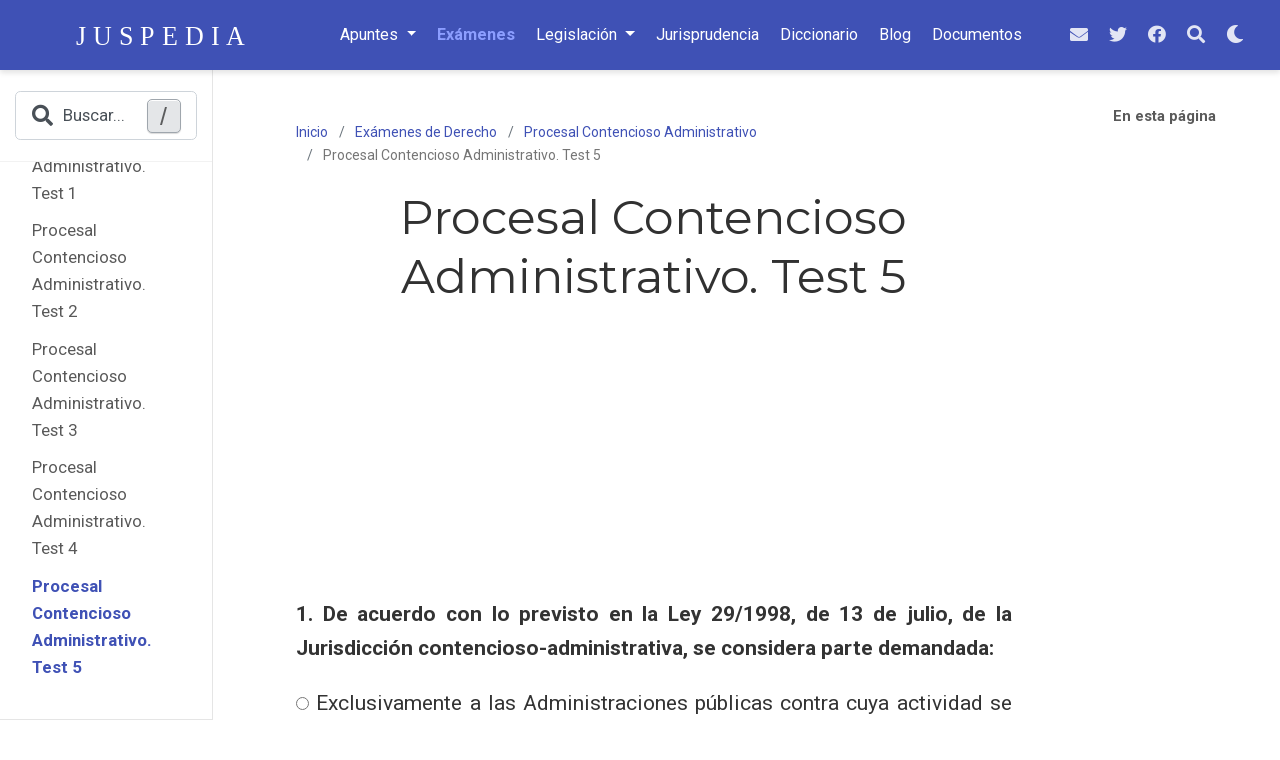

--- FILE ---
content_type: text/html; charset=utf-8
request_url: https://juspedia.es/examenes/procesal-contencioso-administrativo/test-5/
body_size: 16795
content:
<!doctype html><html lang=es-es>
<head>
<meta charset=utf-8>
<meta name=viewport content="width=device-width,initial-scale=1">
<meta http-equiv=x-ua-compatible content="IE=edge">
<meta name=ROBOTS content="INDEX, FOLLOW">
<meta name=author content="Naujoël">
<meta name=description content="1. De acuerdo con lo previsto en la Ley 29/1998, de 13 de julio, de la Jurisdicción contencioso-administrativa, se considera parte demandada:
&nbsp;Exclusivamente a las Administraciones públicas contra cuya actividad se dirija el recurso.">
<link rel=alternate hreflang=es-es href=https://juspedia.es/examenes/procesal-contencioso-administrativo/test-5/>
<link rel=preconnect href=https://fonts.gstatic.com crossorigin>
<meta name=theme-color content="#3f51b5">
<link rel=stylesheet href=https://cdnjs.cloudflare.com/ajax/libs/academicons/1.9.0/css/academicons.min.css integrity="sha512-W4yqoT1+8NLkinBLBZko+dFB2ZbHsYLDdr50VElllRcNt2Q4/GSs6u71UHKxB7S6JEMCp5Ve4xjh3eGQl/HRvg==" crossorigin=anonymous media=print onload="this.media='all'">
<link rel=stylesheet href=https://cdnjs.cloudflare.com/ajax/libs/font-awesome/5.14.0/css/all.min.css integrity="sha256-FMvZuGapsJLjouA6k7Eo2lusoAX9i0ShlWFG6qt7SLc=" crossorigin=anonymous media=print onload="this.media='all'">
<link rel=stylesheet href=https://cdnjs.cloudflare.com/ajax/libs/highlight.js/10.2.0/styles/github.min.css crossorigin=anonymous title=hl-light media=print onload="this.media='all'">
<link rel=stylesheet href=https://cdnjs.cloudflare.com/ajax/libs/highlight.js/10.2.0/styles/dracula.min.css crossorigin=anonymous title=hl-dark media=print onload="this.media='all'" disabled>
<link rel=preload as=style href="https://fonts.googleapis.com/css2?family=Montserrat:wght@400;700&family=Roboto+Mono&family=Roboto:wght@400;700&display=swap">
<link rel=stylesheet href="https://fonts.googleapis.com/css2?family=Montserrat:wght@400;700&family=Roboto+Mono&family=Roboto:wght@400;700&display=swap" media=print onload="this.media='all'">
<link rel=stylesheet href=/css/wowchemy.d9bc86b27ea41864b2abc26d099bb691.css>
<script async src="https://www.googletagmanager.com/gtag/js?id=G-5XB8E77GSJ"></script>
<script>window.dataLayer=window.dataLayer||[];function gtag(){dataLayer.push(arguments)}function trackOutboundLink(a,b){gtag('event','click',{event_category:'outbound',event_label:a,transport_type:'beacon',event_callback:function(){b!=='_blank'&&(document.location=a)}}),console.debug("Outbound link clicked: "+a)}function onClickCallback(a){if(a.target.tagName!=='A'||a.target.host===window.location.host)return;trackOutboundLink(a.target,a.target.getAttribute('target'))}gtag('js',new Date),gtag('config','G-5XB8E77GSJ',{anonymize_ip:!0}),gtag('set',{cookie_flags:'SameSite=None;Secure'}),document.addEventListener('click',onClickCallback,!1)</script>
<link rel=manifest href=/manifest.webmanifest>
<link rel=icon type=image/png href=/media/icon_hu7c7e56de604d7f222d58115fbcc30ae1_5236_32x32_fill_lanczos_center_3.png>
<link rel=apple-touch-icon type=image/png href=/media/icon_hu7c7e56de604d7f222d58115fbcc30ae1_5236_180x180_fill_lanczos_center_3.png>
<link rel=canonical href=https://juspedia.es/examenes/procesal-contencioso-administrativo/test-5/>
<meta property="twitter:card" content="summary_large_image">
<meta property="twitter:site" content="@juspediaes">
<meta property="twitter:creator" content="@juspediaes">
<meta property="og:site_name" content="Juspedia">
<meta property="og:url" content="https://juspedia.es/examenes/procesal-contencioso-administrativo/test-5/">
<meta property="og:title" content="Procesal Contencioso Administrativo. Test 5 | Juspedia">
<meta property="og:description" content="1. De acuerdo con lo previsto en la Ley 29/1998, de 13 de julio, de la Jurisdicción contencioso-administrativa, se considera parte demandada:
&nbsp;Exclusivamente a las Administraciones públicas contra cuya actividad se dirija el recurso."><meta property="og:image" content="https://juspedia.es/media/sharing.jpg">
<meta property="twitter:image" content="https://juspedia.es/media/sharing.jpg"><meta property="og:locale" content="es-es">
<meta property="article:published_time" content="2021-05-12T12:38:08+02:00">
<meta property="article:modified_time" content="2024-05-12T12:38:08+02:00">
<link rel="shortcut icon" href=/favicons/favicon.ico>
<link rel=apple-touch-icon href=/favicons/apple-touch-icon-60x60.png sizes=apple-touch-icon-60x60>
<link rel=apple-touch-icon href=/favicons/apple-touch-icon-76x76.png sizes=apple-touch-icon-76x76>
<link rel=apple-touch-icon href=/favicons/apple-touch-icon-120x120.png sizes=apple-touch-icon-120x120>
<link rel=apple-touch-icon href=/favicons/apple-touch-icon-152x152.png sizes=apple-touch-icon-152x152>
<link rel=apple-touch-icon href=/favicons/apple-touch-icon-167x167.png sizes=apple-touch-icon-167x167>
<link rel=icon type=image/png href=/favicons/favicon-16x16.png sizes=16x16>
<link rel=icon type=image/png href=/favicons/favicon-32x32.png sizes=32x32>
<link rel=icon type=image/png href=/favicons/android-36x36.png sizes=36x36>
<link rel=icon type=image/png href=/favicons/android-48x48.png sizes=48x48>
<link rel=icon type=image/png href=/favicons/android-72x72.png sizes=72x72>
<link rel=icon type=image/png href=/favicons/android-96x96.png sizes=96x96>
<link rel=icon type=image/png href=/favicons/android-144x144.png sizes=144x144>
<link rel=icon type=image/png href=/favicons/android-192x192.png sizes=192x192>
<title>Procesal Contencioso Administrativo. Test 5 | Juspedia</title>
<script async src="https://fundingchoicesmessages.google.com/i/pub-1107296102592390?ers=1" nonce=ZqpfMXbRkD6bq3-RP77jnQ></script><script nonce=ZqpfMXbRkD6bq3-RP77jnQ>(function(){function a(){if(!window.frames.googlefcPresent)if(document.body){const a=document.createElement('iframe');a.style='width: 0; height: 0; border: none; z-index: -1000; left: -1000px; top: -1000px;',a.style.display='none',a.name='googlefcPresent',document.body.appendChild(a)}else setTimeout(a,0)}a()})()</script>
</head>
<body id=top data-spy=scroll data-offset=70 data-target=#TableOfContents class=page-wrapper data-wc-page-id=23e70535de58be93fdc47388954a41dc>
<script src=/js/wowchemy-init.min.c3331e03c59c436fb2f5837ea58610ae.js></script>
<aside class="search search-modal" id=search>
<div class=container>
<section class=search-header>
<div class="row no-gutters justify-content-between mb-3">
<div class=col-6>
<h2>Buscar</h2>
</div>
<div class="col-6 col-search-close">
<a class=js-search aria-label="Icono para Buscar en Juspedia" href=#><i class="fas fa-times-circle text-muted" aria-hidden=true></i></a>
</div>
</div>
<div>
<script async src="https://cse.google.com/cse.js?cx=016328130713738849926:75tqmizstta"></script>
<div class=gcse-search>
</div>
</div>
</section>
<section class=section-search-results>
<div class=gcse-searchresults id=search-hits>
</div>
</section>
</div>
</aside>
<div class=page-header>
<nav class="navbar navbar-expand-lg navbar-light compensate-for-scrollbar" id=navbar-main>
<div class=container-xl>
<div class="d-none d-lg-inline-flex">
<a class=navbar-brand href=/><img src=/media/logo.svg alt=Juspedia></a>
</div>
<button type=button class=navbar-toggler data-toggle=collapse data-target=#navbar-content aria-controls=navbar-content aria-expanded=false aria-label="Barra de navegación">
<span><i class="fas fa-bars"></i></span>
</button>
<div class="navbar-brand-mobile-wrapper d-inline-flex d-lg-none">
<a class=navbar-brand href=/><img src=/media/logo.svg alt=Juspedia></a>
</div>
<div class="navbar-collapse main-menu-item collapse justify-content-center" id=navbar-content>
<ul class="navbar-nav d-md-inline-flex">
<li class="nav-item dropdown">
<a href=# class="nav-link dropdown-toggle" data-toggle=dropdown aria-haspopup=true><span>Apuntes</span><span class=caret></span>
</a>
<div class=dropdown-menu>
<a class=dropdown-item href=/apuntes/><span>Apuntes</span></a>
<a class=dropdown-item href=/categoria/curso-1%c2%ba-grado-en-derecho/><span>Curso 1º Grado en Derecho</span></a>
<a class=dropdown-item href=/categoria/curso-2%c2%ba-grado-en-derecho/><span>Curso 2º Grado en Derecho</span></a>
<a class=dropdown-item href=/categoria/curso-3%c2%ba-grado-en-derecho/><span>Curso 3º Grado en Derecho</span></a>
<a class=dropdown-item href=/categoria/curso-4%c2%ba-grado-en-derecho/><span>Curso 4º Grado en Derecho</span></a>
<a class=dropdown-item href=/categoria/curso-1%c2%ba-master-acceso-a-la-abogacia/><span>Máster en Acceso a las profesiones de Abogacía y Procura</span></a>
<a class=dropdown-item href=/categoria/oposiciones-ministerio-de-justicia/><span>Oposiciones del Ministerio de Justicia</span></a>
</div>
</li>
<li class=nav-item>
<a class="nav-link active" href=/examenes/><span>Exámenes</span></a>
</li>
<li class="nav-item dropdown">
<a href=# class="nav-link dropdown-toggle" data-toggle=dropdown aria-haspopup=true><span>Legislación</span><span class=caret></span>
</a>
<div class=dropdown-menu>
<a class=dropdown-item href=/legislacion/><span>Legislación</span></a>
<a class=dropdown-item href=/legislacion/procesal/><span>Procesal</span></a>
<a class=dropdown-item href=/legislacion/civil/><span>Civil</span></a>
<a class=dropdown-item href=/legislacion/constitucional/><span>Constitucional</span></a>
<a class=dropdown-item href=/legislacion/penal/><span>Penal</span></a>
<a class=dropdown-item href=/legislacion/laboral/><span>Laboral</span></a>
<a class=dropdown-item href=/legislacion/administrativo/><span>Administrativa</span></a>
</div>
</li>
<li class=nav-item>
<a class=nav-link href=/jurisprudencia/><span>Jurisprudencia</span></a>
</li>
<li class=nav-item>
<a class=nav-link href=/diccionario-juridico/><span>Diccionario</span></a>
</li>
<li class=nav-item>
<a class=nav-link href=/post/><span>Blog</span></a>
</li>
<li class=nav-item>
<a class=nav-link href=/documentos/><span>Documentos</span></a>
</li>
</ul>
</div>
<ul class="nav-icons navbar-nav flex-row ml-auto d-flex pl-md-2">
<li class="nav-item d-none d-lg-inline-flex">
<a class=nav-link href="/cdn-cgi/l/email-protection#127b67613c677c777652757f737b7e3c717d7f" aria-label=envelope>
<i class="fas fa-envelope" aria-hidden=true></i>
</a>
</li>
<li class="nav-item d-none d-lg-inline-flex">
<a class=nav-link href=https://twitter.com/JuspediaEs data-toggle=tooltip data-placement=bottom title="Síguenos en Twitter" target=_blank rel=noopener aria-label="Síguenos en Twitter">
<i class="fab fa-twitter" aria-hidden=true></i>
</a>
</li>
<li class="nav-item d-none d-lg-inline-flex">
<a class=nav-link href=https://facebook.com/Juspedia data-toggle=tooltip data-placement=bottom title="Síguenos en Facebook" target=_blank rel=noopener aria-label="Síguenos en Facebook">
<i class="fab fa-facebook" aria-hidden=true></i>
</a>
</li>
<li class=nav-item>
<a class="nav-link js-search" href=# aria-label=Buscar><i class="fas fa-search" aria-hidden=true></i></a>
</li>
<li class="nav-item dropdown theme-dropdown">
<a href=# class=nav-link data-toggle=dropdown aria-haspopup=true aria-label="Mostrar preferencias">
<i class="fas fa-moon" aria-hidden=true></i>
</a>
<div class=dropdown-menu>
<a href=# class="dropdown-item js-set-theme-light">
<span>Claro</span>
</a>
<a href=# class="dropdown-item js-set-theme-dark">
<span>Oscuro</span>
</a>
<a href=# class="dropdown-item js-set-theme-auto">
<span>Automático</span>
</a>
</div>
</li>
</ul>
</div>
</nav>
</div>
<div class=page-body>
<div class="container-fluid docs">
<div class="row flex-xl-nowrap">
<div class="col-12 col-md-3 col-xl-2 docs-sidebar">
<form class="docs-search d-flex align-items-center">
<button class="btn docs-toggle d-md-none p-0 mr-md-3 w-100" type=button data-toggle=collapse data-target=#docs-nav aria-controls=docs-nav aria-expanded=false aria-label="Toggle section navigation">
<div class=d-flex>
<span class="d-md-none pl-1 flex-grow-1 text-left overflow-hidden">
Procesal Contencioso Administrativo
</span>
<span><i class="fas fa-chevron-down"></i></span>
</div>
</button>
<button class="form-control sidebar-search js-search d-none d-md-flex">
<i class="fas fa-search pr-2"></i>
<span class=sidebar-search-text>Buscar...</span>
<span class=sidebar-search-shortcut>/</span>
</button>
</form>
<nav class="collapse docs-links" id=docs-nav>
<ul class="nav docs-sidenav">
<li><a href=/examenes/><i class="fas fa-arrow-left pr-1"></i>Exámenes de Derecho</a></li>
</ul>
<div class=docs-toc-item>
<a class=docs-toc-link href=/examenes/procesal-contencioso-administrativo/>Procesal Contencioso Administrativo</a>
<ul class="nav docs-sidenav">
<li><a href=/examenes/procesal-contencioso-administrativo/test-1/>Procesal Contencioso Administrativo. Test 1</a></li>
<li><a href=/examenes/procesal-contencioso-administrativo/test-2/>Procesal Contencioso Administrativo. Test 2</a></li>
<li><a href=/examenes/procesal-contencioso-administrativo/test-3/>Procesal Contencioso Administrativo. Test 3</a></li>
<li><a href=/examenes/procesal-contencioso-administrativo/test-4/>Procesal Contencioso Administrativo. Test 4</a></li>
<li class=active><a href=/examenes/procesal-contencioso-administrativo/test-5/>Procesal Contencioso Administrativo. Test 5</a></li>
</ul>
</div>
</nav>
</div>
<div class="d-none d-xl-block col-xl-2 docs-toc">
<ul class="nav toc-top">
<li><a href=# id=back_to_top class=docs-toc-title>En esta página</a></li>
</ul>
<nav id=TableOfContents></nav>
</div>
<main class="col-12 col-md-9 col-xl-8 py-md-3 pl-md-5 docs-content" role=main>
<article class=article>
<div class=docs-article-container>
<nav class="d-none d-md-flex" aria-label=breadcrumb>
<ol class=breadcrumb>
<li class=breadcrumb-item>
<a href=/>
Inicio
</a>
</li>
<li class=breadcrumb-item>
<a href=/examenes/>
Exámenes de Derecho
</a>
</li>
<li class=breadcrumb-item>
<a href=/examenes/procesal-contencioso-administrativo/>
Procesal Contencioso Administrativo
</a>
</li>
<li class="breadcrumb-item active" aria-current=page>
Procesal Contencioso Administrativo. Test 5
</li>
</ol>
</nav>
<h1>Procesal Contencioso Administrativo. Test 5</h1>
<div class=article-style>
<script data-cfasync="false" src="/cdn-cgi/scripts/5c5dd728/cloudflare-static/email-decode.min.js"></script><script async src=https://pagead2.googlesyndication.com/pagead/js/adsbygoogle.js></script>
<ins class=adsbygoogle style=display:block;text-align:center data-ad-layout=in-article data-ad-format=fluid data-ad-client=ca-pub-1107296102592390 data-ad-slot=1547780577></ins>
<script>(adsbygoogle=window.adsbygoogle||[]).push({})</script>
<div class=apuntes>
<script>function respuesta01(a){document.forms.pregunta01.resultado.value=a}</script>
<form name=pregunta01>
<p><strong>1. De acuerdo con lo previsto en la Ley 29/1998, de 13 de julio, de la Jurisdicción contencioso-administrativa, se considera parte demandada:</strong></p>
<p><input name=pregunta01 onclick="respuesta01('Incorrecto')" type=radio>&nbsp;Exclusivamente a las Administraciones públicas contra cuya actividad se dirija el recurso.</p>
<p><input name=pregunta01 onclick="respuesta01('Correcto -art. 21 LJCA-')" type=radio>&nbsp;A las Administraciones públicas contra cuya actividad se dirija el recurso, y también a las personas o entidades cuyos derechos o intereses legítimos pudieran quedar afectados por la estimación de las pretensiones del demandante.</p>
<p><input name=pregunta01 onclick="respuesta01('Incorrecto')" type=radio>&nbsp;Exclusivamente a las Administraciones públicas contra cuya actividad se dirija el recurso y, excepcionalmente, si el demandante fundara sus pretensiones en la ilegalidad de una disposición general, se considerará también parte demandada a la Administración autora de la misma, aunque no proceda de ella la actuación recurrida.</p>
<p><input name=pregunta01 onclick="respuesta01('Incorrecto')" type=radio>&nbsp;Exclusivamente a las personas o entidades cuyos derechos subjetivos pudieran quedar afectados por la estimación de las pretensiones del demandante.</p>
<p>Resultado: <input name=resultado size=20 type=text></p>
<p>&nbsp;</p>
</form>
<script>function respuesta02(a){document.forms.pregunta02.resultado.value=a}</script>
<form name=pregunta02>
<p><strong>2. ¿Qué son las alegaciones previas en el procedimiento contencioso-administrativo?</strong></p>
<p><input name=pregunta02 onclick="respuesta02('Incorrecto')" type=radio>&nbsp;Nada, no existen.</p>
<p><input name=pregunta02 onclick="respuesta02('Correcto -art. 58 LJCA-')" type=radio>&nbsp;Son unas alegaciones en que las partes demandadas, dentro de los primeros cinco días del plazo para contestar la demanda, pueden alegar los motivos que pudieren determinar la incompetencia del órgano jurisdiccional o la inadmisibilidad del recurso.</p>
<p><input name=pregunta02 onclick="respuesta02('Incorrecto-')" type=radio>&nbsp;Son unas alegaciones sucintas acerca de los hechos, la prueba practicada y los fundamentos jurídicos en que las partes apoyan sus pretensiones.</p>
<p><input name=pregunta02 onclick="respuesta02('Incorrecto')" type=radio>&nbsp;Son un escrito reducido a citar la disposición, acto, inactividad o actuación constitutiva de vía de hecho que se impugne y a solicitar que se tenga por interpuesto el recurso.</p>
<p>Resultado: <input name=resultado size=20 type=text></p>
<p>&nbsp;</p>
</form>
<script>function respuesta03(a){document.forms.pregunta03.resultado.value=a}</script>
<form name=pregunta03>
<p><strong>3. Hace unas semanas presentó Vd. la demanda en un recurso contencioso-administrativo interpuesto contra un acto de la Administración del Estado. A dicha demanda acompañó Vd. los documentos que consideró oportunos, pero no solicitó el recibimiento del proceso a prueba, ni, por tanto, propuso medios de prueba, por no considerarlo necesario. En el día de hoy se le ha notificado la contestación a la demanda de la Abogacía del Estado. A la vista de la contestación a la demanda le gustaría aportar más documentos y, asimismo, solicitar el recibimiento del proceso a prueba, y proponer medios de prueba, pero no sabe si ello es posible en este momento. Después de estudiar la Ley de la Jurisdicción Contencioso-Administrativa llega a la conclusión de que:</strong></p>
<p><input name=pregunta03 onclick="respuesta03('Incorrecto')" type=radio>&nbsp;En ningún caso podrá aportar más documentos ni solicitar el recibimiento del proceso a prueba (ni proponer medios de prueba).</p>
<p><input name=pregunta03 onclick="respuesta03('Incorrecto')" type=radio>&nbsp;Podrá, con determinados requisitos, aportar más documentos, pero en ningún caso solicitar el recibimiento del proceso a prueba (ni proponer medios de prueba).</p>
<p><input name=pregunta03 onclick="respuesta03('Incorrecto')" type=radio>&nbsp;En ningún caso podrá aportar más documentos, pero sí solicitar el recibimiento del proceso a prueba (y proponer medios de prueba), con determinados requisitos.</p>
<p><input name=pregunta03 onclick="respuesta03('Correcto -art. 60 LJCA-')" type=radio>&nbsp;Podrá, con determinados requisitos, aportar más documentos, y, también con determinados requisitos, solicitar el recibimiento del proceso a prueba (y proponer medios de prueba).</p>
<p>Resultado: <input name=resultado size=20 type=text></p>
<p>&nbsp;</p>
</form>
<script>function respuesta04(a){document.forms.pregunta04.resultado.value=a}</script>
<form name=pregunta04>
<p><strong>4. De acuerdo con lo previsto en la Ley 29/1998, de 13 de julio, de la Jurisdicción contencioso-administrativa, las sentencias firmes que anulen un precepto de una disposición general:</strong></p>
<p><input name=pregunta04 onclick="respuesta04('Incorrecto')" type=radio>&nbsp;No afectarán por sí mismas a la eficacia de las sentencias o actos administrativos firmes que lo hayan aplicado antes de que la anulación alcanzara efectos generales, salvo en el caso de que la anulación del precepto supusiera la exclusión o la reducción de las sanciones aún no ejecutadas completamente o tuviera cualquier tipo de efecto favorable para el particular.</p>
<p><input name=pregunta04 onclick="respuesta04('Correcto -art. 73 LJCA-')" type=radio>&nbsp;No afectarán por sí mismas a la eficacia de las sentencias o actos administrativos firmes que lo hayan aplicado antes de que la anulación alcanzara efectos generales, salvo en el caso de que la anulación del precepto supusiera la exclusión o la reducción de las sanciones aún no ejecutadas completamente.</p>
<p><input name=pregunta04 onclick="respuesta04('Incorrecto')" type=radio>&nbsp;No afectarán por sí mismas a la eficacia de las sentencias o actos administrativos firmes que lo hayan aplicado antes de que la anulación alcanzara efectos generales, en ningún caso.</p>
<p><input name=pregunta04 onclick="respuesta04('Incorrecto')" type=radio>&nbsp;Afectarán por sí mismas a la eficacia de las sentencias o actos administrativos firmes que lo hayan aplicado antes de que la anulación alcanzara efectos generales.</p>
<p>Resultado: <input name=resultado size=20 type=text></p>
<p>&nbsp;</p>
</form>
<script>function respuesta05(a){document.forms.pregunta05.resultado.value=a}</script>
<form name=pregunta05>
<p><strong>5. De acuerdo con lo previsto en la Ley 29/1998, de 13 de julio, de la Jurisdicción contencioso-administrativa:</strong></p>
<p><input name=pregunta05 onclick="respuesta05('Incorrecto')" type=radio>&nbsp;Los órganos jurisdiccionales podrán determinar la forma en que han de quedar redactados los preceptos de una disposición general en sustitución de los que anularen.</p>
<p><input name=pregunta05 onclick="respuesta05('Correcto -art. 71 LJCA-')" type=radio>&nbsp;Los órganos jurisdiccionales no podrán determinar el contenido discrecional de los actos anulados.</p>
<p><input name=pregunta05 onclick="respuesta05('Incorrecto')" type=radio>&nbsp;Los órganos jurisdiccionales podrán determinar el contenido discrecional de los actos anulados.</p>
<p><input name=pregunta05 onclick="respuesta05('Incorrecto')" type=radio>&nbsp;Los órganos jurisdiccionales podrán determinar la forma en que han de quedar redactados los preceptos de una disposición general en sustitución de los que anularen, así como el contenido discrecional de los actos anulados.</p>
<p>Resultado: <input name=resultado size=20 type=text></p>
<p>&nbsp;</p>
</form>
<script>function respuesta06(a){document.forms.pregunta06.resultado.value=a}</script>
<form name=pregunta06>
<p><strong>6. De acuerdo con lo previsto en la Ley 29/1998, de 13 de julio, de la Jurisdicción contencioso-administrativa, serán siempre susceptibles de apelación las sentencias siguientes:</strong></p>
<p><input name=pregunta06 onclick="respuesta06('Incorrecto')" type=radio>&nbsp;Las dictadas en el procedimiento para la garantía de la unidad de mercado.</p>
<p><input name=pregunta06 onclick="respuesta06('Incorrecto')" type=radio>&nbsp;Las dictadas en el procedimiento abreviado.</p>
<p><input name=pregunta06 onclick="respuesta06('Correcto -art. 81 LJCA-')" type=radio>&nbsp;Las que resuelvan litigios entre Administraciones públicas.</p>
<p><input name=pregunta06 onclick="respuesta06('Incorrecto')" type=radio>&nbsp;Las dictadas en el procedimiento para la declaración judicial de extinción de partidos políticos.</p>
<p>Resultado: <input name=resultado size=20 type=text></p>
<p>&nbsp;</p>
</form>
<script>function respuesta07(a){document.forms.pregunta07.resultado.value=a}</script>
<form name=pregunta07>
<p><strong>7. En el día de hoy se le ha notificado una Sentencia de la Sala de lo Contencioso-Administrativo del Tribunal Superior de Justicia de la Comunidad Valenciana por la que se desestima el recurso de apelación que Vd. había interpuesto. Está pensando recurrir dicha Sentencia en casación ante la Sala de lo Contencioso-Administrativo del Tribunal Supremo porque considera que vulnera la legislación de la Comunidad Valenciana en materia de medio ambiente. Sin embargo, duda de que ello sea posible. Por ello, repasa la nueva regulación del recurso de casación en el orden jurisdiccional contencioso-administrativo y llega a la siguiente conclusión:</strong></p>
<p><input name=pregunta07 onclick="respuesta07('Correcto -art. 86 LJCA-')" type=radio>&nbsp;No es posible, pues el recurso de casación ante la Sala de lo Contencioso-Administrativo del Tribunal Supremo no puede fundarse en infracción de normas emanadas de una Comunidad Autónoma.</p>
<p><input name=pregunta07 onclick="respuesta07('Incorrecto')" type=radio>&nbsp;Sí es posible, pues el recurso de casación ante la Sala de lo Contencioso-Administrativo del Tribunal Supremo puede fundarse en infracción de normas de Derecho estatal, de la Unión Europea o de las Comunidades Autónomas.</p>
<p><input name=pregunta07 onclick="respuesta07('Incorrecto')" type=radio>&nbsp;Sí es posible, pues el recurso de casación ante la Sala de lo Contencioso-Administrativo del Tribunal Supremo puede fundarse en infracción de normas de Derecho estatal o de las Comunidades Autónomas.</p>
<p><input name=pregunta07 onclick="respuesta07('Incorrecto')" type=radio>&nbsp;Sí es posible, siempre que el recurso tenga una cuantía superior a 600.000 euros.</p>
<p>Resultado: <input name=resultado size=20 type=text></p>
<p>&nbsp;</p>
</form>
<script>function respuesta08(a){document.forms.pregunta08.resultado.value=a}</script>
<form name=pregunta08>
<p><strong>8. De acuerdo con lo previsto en la Ley 29/1998, de 13 de julio, de la Jurisdicción contencioso-administrativa, la sentencia que resuelva la cuestión de ilegalidad:</strong></p>
<p><input name=pregunta08 onclick="respuesta08('Correcto -art. 126 LJCA-')" type=radio>&nbsp;No afectará a la situación jurídica concreta derivada de la sentencia dictada por el Juez o Tribunal que planteó aquélla.</p>
<p><input name=pregunta08 onclick="respuesta08('Incorrecto')" type=radio>&nbsp;Afectará a la situación jurídica concreta derivada de la sentencia dictada por el Juez o Tribunal que planteó aquélla.</p>
<p><input name=pregunta08 onclick="respuesta08('Incorrecto')" type=radio>&nbsp;Podrá afectar a la situación jurídica concreta derivada de la sentencia dictada por el Juez o Tribunal que planteó aquélla, si éste lo solicita.</p>
<p><input name=pregunta08 onclick="respuesta08('Incorrecto')" type=radio>&nbsp;Podrá afectar a la situación jurídica concreta derivada de la sentencia dictada por el Juez o Tribunal que planteó aquélla, si lo solicita el Ministerio Fiscal.</p>
<p>Resultado: <input name=resultado size=20 type=text></p>
<p>&nbsp;</p>
</form>
<script>function respuesta09(a){document.forms.pregunta09.resultado.value=a}</script>
<form name=pregunta09>
<p><strong>9. De acuerdo con lo previsto en la Ley 29/1998, de 13 de julio, de la Jurisdicción contencioso-administrativa en relación con las medidas cautelares:</strong></p>
<p><input name=pregunta09 onclick="respuesta09('Incorrecto')" type=radio>&nbsp;No podrán ser modificadas o revocadas durante el curso del procedimiento.</p>
<p><input name=pregunta09 onclick="respuesta09('Correcto -art. 132 LJCA-')" type=radio>&nbsp;Podrán ser modificadas o revocadas durante el curso del procedimiento si cambiaran las circunstancias en virtud de las cuales se hubieran adoptado.</p>
<p><input name=pregunta09 onclick="respuesta09('Incorrecto')" type=radio>&nbsp;Podrán ser modificadas o revocadas durante el curso del procedimiento en razón de los distintos avances que se vayan haciendo durante el proceso respecto al análisis de las cuestiones formales o de fondo que configuran el debate.</p>
<p><input name=pregunta09 onclick="respuesta09('Incorrecto')" type=radio>&nbsp;Podrán ser modificadas en razón de la modificación de los criterios de valoración que el Juez o Tribunal aplicó a los hechos al decidir el incidente cautelar.</p>
<p>Resultado: <input name=resultado size=20 type=text></p>
<p>&nbsp;</p>
</form>
<script>function respuesta10(a){document.forms.pregunta10.resultado.value=a}</script>
<form name=pregunta10>
<p><strong>10. De acuerdo con la Ley 29/1998, de 13 de julio, de la Jurisdicción contencioso-administrativa, de los recursos que se deduzcan en relación con los actos del Consejo de Ministros, conocerá en única instancia:</strong></p>
<p><input name=pregunta10 onclick="respuesta10('Incorrecto')" type=radio>&nbsp;Los Juzgados Centrales de lo Contencioso-Administrativo.</p>
<p><input name=pregunta10 onclick="respuesta10('Incorrecto')" type=radio>&nbsp;Las Salas de lo Contencioso-Administrativo de los Tribunales Superiores de Justicia.</p>
<p><input name=pregunta10 onclick="respuesta10('Incorrecto')" type=radio>&nbsp;La Sala de lo Contencioso-Administrativo de la Audiencia Nacional.</p>
<p><input name=pregunta10 onclick="respuesta10('Correcto -art. 12 LJCA-')" type=radio>&nbsp;La Sala de lo Contencioso-Administrativo del Tribunal Supremo.</p>
<p>Resultado: <input name=resultado size=20 type=text></p>
<p>&nbsp;</p>
</form>
<script>function respuesta11(a){document.forms.pregunta11.resultado.value=a}</script>
<form name=pregunta11>
<p><strong>11. La Sala de lo Contencioso-Administrativo de la Audiencia Nacional está conociendo de un recurso interpuesto contra un acto administrativo dictado por la Ministra de Agricultura. El recurso interpuesto se fundamenta en que dicho acto se ha dictado al amparo de un reglamento ilegal, en concreto de un Real Decreto dictado por el Consejo de Ministros. La Audiencia Nacional considera que esto es efectivamente así, por lo que debe:</strong></p>
<p><input name=pregunta11 onclick="respuesta11('Incorrecto')" type=radio>&nbsp;Anular el acto administrativo y el reglamento.</p>
<p><input name=pregunta11 onclick="respuesta11('Incorrecto')" type=radio>&nbsp;Anular el acto administrativo y, si lo considera necesario, anular el reglamento.</p>
<p><input name=pregunta11 onclick="respuesta11('Correcto -art. 12 LJCA-')" type=radio>&nbsp;Anular el acto administrativo.</p>
<p><input name=pregunta11 onclick="respuesta11('Incorrecto')" type=radio>&nbsp;Anular el acto administrativo, el reglamento, y plantear la cuestión de ilegalidad ante el Tribunal Constitucional.</p>
<p>Resultado: <input name=resultado size=20 type=text></p>
<p>&nbsp;</p>
</form>
<script>function respuesta12(a){document.forms.pregunta12.resultado.value=a}</script>
<form name=pregunta12>
<p><strong>12. Hace ya más de dos años que la Administración inició de oficio un procedimiento sancionador contra una compañía del sector eléctrico por considerar que había cometido una infracción muy grave tipificada en la Ley del Sector Eléctrico. A fecha de hoy no se le ha notificado a dicha compañía la resolución Analizadora del procedimiento, por lo que la empresa acude a Vd. en busca de consejo. Sabiendo que en este caso el plazo legalmente previsto para resolver y notificar la correspondiente resolución es de 18 meses, Vd. le dice a la compañía:</strong></p>
<p><input name=pregunta12 onclick="respuesta12('Incorrecto')" type=radio>&nbsp;Que la sanción ha quedado impuesta por silencio administrativo y que puede interponer un recurso contra la misma ante la jurisdicción contencioso-administrativa.</p>
<p><input name=pregunta12 onclick="respuesta12('Incorrecto')" type=radio>&nbsp;Que la compañía puede entender desestimadas sus pretensiones por silencio administrativo e interponer un recurso contra la misma ante la jurisdicción contencioso-administrativa.</p>
<p><input name=pregunta12 onclick="respuesta12('Correcto')" type=radio>&nbsp;Que se ha producido la caducidad del procedimiento.</p>
<p><input name=pregunta12 onclick="respuesta12('Incorrecto')" type=radio>&nbsp;Que se ha producido la prescripción del procedimiento.</p>
<p>Resultado: <input name=resultado size=10 type=text></p>
<p>&nbsp;</p>
</form>
<script>function respuesta13(a){document.forms.pregunta13.resultado.value=a}</script>
<form name=pregunta13>
<p><strong>13. De acuerdo con lo previsto por la Ley 39/2015, de 1 de octubre, del Procedimiento Administrativo Común de las Administraciones Públicas (en adelante, «Ley 39/2015»), toda notificación deberá contener:</strong></p>
<p><input name=pregunta13 onclick="respuesta13('Incorrecto')" type=radio>&nbsp;El texto íntegro de la resolución, con indicación de si pone fin o no a la vía administrativa, la expresión de los recursos que procedan, en su caso, en vía administrativa y judicial, el órgano ante el que hubieran de presentarse y el plazo para interponerlos, sin que los interesados puedan ejercitar, en su caso, cualquier otro que estimen procedente.</p>
<p><input name=pregunta13 onclick="respuesta13('Correcto -art. 40 LPAC-')" type=radio>&nbsp;El texto íntegro de la resolución, con indicación de si pone fin o no a la vía administrativa, la expresión de los recursos que procedan, en su caso, en vía administrativa y judicial, el órgano ante el que hubieran de presentarse y el plazo para interponerlos, sin perjuicio de que los interesados puedan ejercitar, en su caso, cualquier otro que estimen procedente.</p>
<p><input name=pregunta13 onclick="respuesta13('Incorrecto')" type=radio>&nbsp;Únicamente el texto íntegro de la resolución, con indicación de si pone fin o no a la vía administrativa, pudiendo los interesados ejercitar los recursos que estimen procedentes.</p>
<p><input name=pregunta13 onclick="respuesta13('Incorrecto')" type=radio>&nbsp;Únicamente el texto íntegro de la resolución, pudiendo los interesados ejercitar los recursos que estimen procedentes.</p>
<p>Resultado: <input name=resultado size=20 type=text></p>
<p>&nbsp;</p>
</form>
<script>function respuesta14(a){document.forms.pregunta14.resultado.value=a}</script>
<form name=pregunta14>
<p><strong>14. La Administración del Estado está pensando iniciar un procedimiento de revisión de oficio destinado a declarar por sí misma, y sin necesidad de acudir a los Tribunales, la nulidad de pleno derecho un acto administrativo por el que concedió determinada autorización a una empresa del sector energético. Sin embargo, duda de que pueda hacerlo, puesto que el acto es firme ya que nadie lo ha recurrido en el plazo previsto para ello. Vd., que en este caso asesora a la Administración del Estado, le indica que de acuerdo con la Ley 39/2015, de 1 de octubre, del Procedimiento Administrativo Común de las Administraciones Públicas, la Administración:</strong></p>
<p><input name=pregunta14 onclick="respuesta14('Correcto -art. 106 LPAC-')" type=radio>&nbsp;Puede declarar de oficio la nulidad de pleno derecho de los actos administrativos que no hayan sido recurridos en plazo.</p>
<p><input name=pregunta14 onclick="respuesta14('Incorrecto')" type=radio>&nbsp;Puede declarar de oficio la nulidad de pleno derecho de los actos administrativos que no hayan sido recurridos en plazo, aunque sólo a solicitud de interesado, nunca por propia iniciativa.</p>
<p><input name=pregunta14 onclick="respuesta14('Incorrecto')" type=radio>&nbsp;NO puede declarar de oficio la nulidad de pleno derecho de los actos administrativos que no hayan sido recurridos en plazo.</p>
<p><input name=pregunta14 onclick="respuesta14('Incorrecto')" type=radio>&nbsp;NO puede declarar de oficio la nulidad de pleno derecho de un acto administrativo favorable que no haya sido recurrido en plazo, sino que para ello debe acudir necesariamente a los Tribunales.</p>
<p>Resultado: <input name=resultado size=20 type=text></p>
<p>&nbsp;</p>
</form>
<script>function respuesta15(a){document.forms.pregunta15.resultado.value=a}</script>
<form name=pregunta15>
<p><strong>15. En el día de hoy se ha notificado a una compañía del sector energético una resolución de la Ministra para la Transición Ecológica por la que se le impone la obligación de realizar una contribución de 500.000 euros al Fondo Nacional de Eficiencia Energética. En la notificación se indica que dicho acto administrativo pone fin a la vía administrativa, por lo que contra el mismo cabe interponer:</strong></p>
<p><input name=pregunta15 onclick="respuesta15('Incorrecto')" type=radio>&nbsp;Un recurso de alzada ante el Consejo de Ministros, exclusivamente.</p>
<p><input name=pregunta15 onclick="respuesta15('Incorrecto')" type=radio>&nbsp;Un recurso de reposición ante la Ministra, exclusivamente.</p>
<p><input name=pregunta15 onclick="respuesta15('Incorrecto')" type=radio>&nbsp;Un recurso de alzada ante el Consejo de Ministros o un recurso contencioso-administrativo.</p>
<p><input name=pregunta15 onclick="respuesta15('Correcto -art. 123 LPAC-')" type=radio>&nbsp;Un recurso de reposición ante la Ministra o un recurso contencioso-administrativo.</p>
<p>Resultado: <input name=resultado size=20 type=text></p>
<p>&nbsp;</p>
</form>
<script>function respuesta16(a){document.forms.pregunta16.resultado.value=a}</script>
<form name=pregunta16>
<p><strong>16. De acuerdo con lo previsto en la Ley 39/2015, de 1 de octubre, del Procedimiento Administrativo Común de las Administraciones Públicas, se consideran interesados en el procedimiento administrativo:</strong></p>
<p><input name=pregunta16 onclick="respuesta16('Incorrecto')" type=radio>&nbsp;Exclusivamente quienes lo promuevan como titulares de derechos o intereses legítimos individuales o colectivos.</p>
<p><input name=pregunta16 onclick="respuesta16('Incorrecto')" type=radio>&nbsp;Exclusivamente quienes lo promuevan como titulares de derechos.</p>
<p><input name=pregunta16 onclick="respuesta16('Incorrecto')" type=radio>&nbsp;Exclusivamente quienes lo promuevan como titulares de intereses legítimos individuales o colectivos.</p>
<p><input name=pregunta16 onclick="respuesta16('Correcto -art. 4 LPAC-')" type=radio>&nbsp;Quienes lo promuevan como titulares de derechos o intereses legítimos individuales o colectivos.</p>
<p>Resultado: <input name=resultado size=20 type=text></p>
<p>&nbsp;</p>
</form>
<script>function respuesta17(a){document.forms.pregunta17.resultado.value=a}</script>
<form name=pregunta17>
<p><strong>17. De acuerdo con lo previsto en la Ley 39/2015 al regular el cómputo de plazos, siempre que por Ley o en el Derecho de la Unión Europea no se exprese otro cómputo, cuando los plazos se señalen por días, se entiende que éstos:</strong></p>
<p><input name=pregunta17 onclick="respuesta17('Incorrecto')" type=radio>&nbsp;Son naturales.</p>
<p><input name=pregunta17 onclick="respuesta17('Incorrecto')" type=radio>&nbsp;Son naturales, excluyéndose del cómputo los domingos y los declarados festivos.</p>
<p><input name=pregunta17 onclick="respuesta17('Correcto -art. 30 LPAC-')" type=radio>&nbsp;Son hábiles, excluyéndose del cómputo los sábados, los domingos y los declarados festivos.</p>
<p><input name=pregunta17 onclick="respuesta17('Incorrecto')" type=radio>&nbsp;Son hábiles, excluyéndose del cómputo los domingos y los declarados festivos.</p>
<p>Resultado: <input name=resultado size=20 type=text></p>
<p>&nbsp;</p>
</form>
<center><script async src=https://pagead2.googlesyndication.com/pagead/js/adsbygoogle.js></script><script>(adsbygoogle=window.adsbygoogle||[]).push({})</script></center>
<script>function respuesta18(a){document.forms.pregunta18.resultado.value=a}</script>
<form name=pregunta18>
<p><strong>18. De acuerdo con lo previsto en la Ley 40/2015, de 1 de octubre, de Régimen Jurídico del Sector Público las disposiciones sancionadoras:</strong></p>
<p><input name=pregunta18 onclick="respuesta18('Incorrecto')" type=radio>&nbsp;Nunca producirán efecto retroactivo.</p>
<p><input name=pregunta18 onclick="respuesta18('Correcto -art. 26 LRJSP-')" type=radio>&nbsp;Producirán efecto retroactivo en cuanto favorezcan al presunto infractor o al infractor, tanto en lo referido a la tipificación de la infracción como a la sanción y a sus plazos de prescripción, incluso respecto de las sanciones pendientes de cumplimiento al entrar en vigor la nueva disposición.</p>
<p><input name=pregunta18 onclick="respuesta18('Incorrecto')" type=radio>&nbsp;Producirán efecto retroactivo en cuanto favorezcan o perjudiquen al presunto infractor o al infractor, tanto en lo referido a la tipificación de la infracción como a la sanción y a sus plazos de prescripción, salvo que se trate de sanciones pendientes de cumplimiento al entrar en vigor la nueva disposición.</p>
<p><input name=pregunta18 onclick="respuesta18('Incorrecto')" type=radio>&nbsp;Producirán efecto retroactivo en cuanto favorezcan o perjudiquen al presunto infractor o al infractor, tanto en lo referido a la tipificación de la infracción como a la sanción y a sus plazos de prescripción, incluso respecto de las sanciones pendientes de cumplimiento al entrar en vigor la nueva disposición.</p>
<p>Resultado: <input name=resultado size=20 type=text></p>
<p>&nbsp;</p>
</form>
<script>function respuesta19(a){document.forms.pregunta19.resultado.value=a}</script>
<form name=pregunta19>
<p><strong>19. De acuerdo con la Ley 39/2015, los interesados sólo podrán solicitar el inicio de un procedimiento de responsabilidad patrimonial, cuando no haya prescrito su derecho a reclamar. El derecho a reclamar prescribirá:</strong></p>
<p><input name=pregunta19 onclick="respuesta19('Incorrecto')" type=radio>&nbsp;A los seis meses de producido el hecho o el acto que motive la indemnización o se manifieste su efecto lesivo.</p>
<p><input name=pregunta19 onclick="respuesta19('Correcto -art. 67 LPAC-')" type=radio>&nbsp;Al año de producido el hecho o el acto que motive la indemnización o se manifieste su efecto lesivo.</p>
<p><input name=pregunta19 onclick="respuesta19('Incorrecto')" type=radio>&nbsp;A los cinco años de producido el hecho o el acto que motive la indemnización o se manifieste su efecto lesivo.</p>
<p><input name=pregunta19 onclick="respuesta19('Incorrecto')" type=radio>&nbsp;A los quince años de producido el hecho o el acto que motive la indemnización o se manifieste su efecto lesivo.</p>
<p>Resultado: <input name=resultado size=20 type=text></p>
<p>&nbsp;</p>
</form>
<script>function respuesta20(a){document.forms.pregunta20.resultado.value=a}</script>
<form name=pregunta20>
<p><strong>20. De acuerdo con lo previsto en la Ley de Expropiación Forzosa, si el propietario rechazara el precio fundado ofrecido por la Administración en su hoja de aprecio:</strong></p>
<p><input name=pregunta20 onclick="respuesta20('Correcto -art. 31 LEF-')" type=radio>&nbsp;Se pasará el expediente de justiprecio al Jurado provincial de expropiación.</p>
<p><input name=pregunta20 onclick="respuesta20('Incorrecto')" type=radio>&nbsp;Podrá interponer recurso de reposición o recurso contencioso-administrativo contra dicha hoja de aprecio.</p>
<p><input name=pregunta20 onclick="respuesta20('Incorrecto')" type=radio>&nbsp;Podrá interponer recurso de alzada contra dicha hoja de aprecio.</p>
<p><input name=pregunta20 onclick="respuesta20('Incorrecto')" type=radio>&nbsp;Podrá interponer recurso contencioso-administrativo contra dicha hoja de aprecio.</p>
<p>Resultado: <input name=resultado size=20 type=text></p>
<p>&nbsp;</p>
</form>
<script>function respuesta21(a){document.forms.pregunta21.resultado.value=a}</script>
<form name=pregunta21>
<p><strong>21. Una empresa del sector del transporte quiere recurrir ante el orden jurisdiccional contencioso-administrativo una ordenanza del Ayuntamiento de Madrid, por la que se aprueba una nueva regulación en este ámbito del transporte y que considera desfavorable para sus intereses. Acude a Vd. para que le indique cuál sería el órgano del orden jurisdiccional contencioso-administrativo competente para conocer del recurso contra esta norma o disposición general. Vd. le indica que sería:</strong></p>
<p><input name=pregunta21 onclick="respuesta21('Incorrecto')" type=radio>&nbsp;El correspondiente Juzgado de lo Contencioso-Administrativo de Madrid.</p>
<p><input name=pregunta21 onclick="respuesta21('Incorrecto')" type=radio>&nbsp;La Audiencia Provincial de Madrid.</p>
<p><input name=pregunta21 onclick="respuesta21('Correcto -art. 10 LJCA-')" type=radio>&nbsp;La Sala de lo Contencioso-Administrativo del Tribunal Superior de Justicia de Madrid.</p>
<p><input name=pregunta21 onclick="respuesta21('Incorrecto')" type=radio>&nbsp;La Sala de lo Contencioso-Administrativo del Tribunal Supremo.</p>
<p>Resultado: <input name=resultado size=20 type=text></p>
<p>&nbsp;</p>
</form>
<script>function respuesta22(a){document.forms.pregunta22.resultado.value=a}</script>
<form name=pregunta22>
<p><strong>22. En el día de ayer le han notificado una sanción impuesta por el Alcalde del municipio en el que reside. Está Vd. decidida a recurriría ante el orden jurisdiccional contencioso-administrativo, pero duda de si para ello tiene que conferir su representación a un Procurador y ser asistido por un Abogado. Después de consultar la Ley de la Jurisdicción Contencioso-Administrativa para saber quién sería el órgano judicial competente para conocer del recurso contra la sanción, y después de comprobar en esta misma Ley la regulación de la representación y defensa de las partes, llega a la conclusión de que:</strong></p>
<p><input name=pregunta22 onclick="respuesta22('Incorrecto')" type=radio>&nbsp;Debe conferir su representación a un Procurador y debe ser asistida por Abogado.</p>
<p><input name=pregunta22 onclick="respuesta22('Correcto -art. 23 LJCA-')" type=radio>&nbsp;Puede conferir su representación a un Procurador y debe ser asistida por Abogado.</p>
<p><input name=pregunta22 onclick="respuesta22('Incorrecto')" type=radio>&nbsp;Puede conferir su representación a un Procurador y puede ser asistida por Abogado.</p>
<p><input name=pregunta22 onclick="respuesta22('Incorrecto')" type=radio>&nbsp;Debe conferir su representación a un Procurador y puede ser asistida por Abogado.</p>
<p>Resultado: <input name=resultado size=20 type=text></p>
<p>&nbsp;</p>
</form>
<script>function respuesta23(a){document.forms.pregunta23.resultado.value=a}</script>
<form name=pregunta23>
<p><strong>23. En el día de hoy se le ha entregado el expediente administrativo para que formalice demanda en el plazo de 20 días. Al examinar el expediente administrativo observa que este no está completo. ¿Qué opciones tiene?</strong></p>
<p><input name=pregunta23 onclick="respuesta23('Correcto -art. 55 LJCA-')" type=radio>&nbsp;Puede solicitar, dentro del plazo para formular la demanda, que se reclamen los antecedentes para completar el expediente. Dicha solicitud suspenderá el curso del plazo para formular la demanda.</p>
<p><input name=pregunta23 onclick="respuesta23('Incorrecto')" type=radio>&nbsp;No puede solicitarse, dentro del plazo para formular la demanda, que se reclamen los antecedentes para completar el expediente, ni suspenderse el plazo para formular la demanda, pero pueden reclamarse una vez formulada la demanda.</p>
<p><input name=pregunta23 onclick="respuesta23('Incorrecto')" type=radio>&nbsp;No puede solicitarse, dentro del plazo para formular la demanda, que se reclamen los antecedentes para completar el expediente, ni suspenderse el plazo para formular la demanda, pero pueden pedirse en la propia demanda como medio de prueba.</p>
<p><input name=pregunta23 onclick="respuesta23('Incorrecto')" type=radio>&nbsp;No puede solicitarse, dentro del plazo para formular la demanda, que se reclamen los antecedentes para completar el expediente, ni suspenderse el plazo para formular la demanda, pero pueden reclamarse una vez formulada la demanda o pueden pedirse en la propia demanda como medio de prueba.</p>
<p>Resultado: <input name=resultado size=20 type=text></p>
<p>&nbsp;</p>
</form>
<script>function respuesta24(a){document.forms.pregunta24.resultado.value=a}</script>
<form name=pregunta24>
<p><strong>24. De acuerdo con lo previsto en la Ley de la Jurisdicción Contencioso-Administrativa, el Juez o Tribunal:</strong></p>
<p><input name=pregunta24 onclick="respuesta24('Incorrecto')" type=radio>&nbsp;No podrá acordar de oficio el recibimiento a prueba, sino exclusivamente a solicitud de las partes.</p>
<p><input name=pregunta24 onclick="respuesta24('Correcto -art. 61 LJCA-')" type=radio>&nbsp;Podrá acordar de oficio el recibimiento a prueba y disponer la práctica de cuantas estime pertinentes para la más acertada decisión del asunto.</p>
<p><input name=pregunta24 onclick="respuesta24('Incorrecto')" type=radio>&nbsp;Podrá acordar de oficio el recibimiento a prueba, aunque no podrá disponer la práctica de prueba alguna, por corresponder dicha proposición exclusivamente a las partes.</p>
<p><input name=pregunta24 onclick="respuesta24('Incorrecto')" type=radio>&nbsp;Podrá acordar de oficio el recibimiento a prueba pudiendo, de común acuerdo con las partes, y excepcionalmente, disponer la práctica de las pruebas que estime pertinentes para la más acertada decisión del asunto.</p>
<p>Resultado: <input name=resultado size=20 type=text></p>
<p>&nbsp;</p>
</form>
<script>function respuesta25(a){document.forms.pregunta25.resultado.value=a}</script>
<form name=pregunta25>
<p><strong>25. De acuerdo con lo previsto en la Ley de la Jurisdicción Contencioso-Administrativa:</strong></p>
<p><input name=pregunta25 onclick="respuesta25('Correcto -art. 78 LJCA-')" type=radio>&nbsp;Los Juzgados de lo Contencioso-Administrativo conocen, por el procedimiento abreviado, de los asuntos de su competencia que se susciten sobre todas aquellas cuestiones cuya cuantía no supere los 30.000 euros.</p>
<p><input name=pregunta25 onclick="respuesta25('Incorrecto')" type=radio>&nbsp;Los Juzgados de lo Contencioso-Administrativo conocen, por el procedimiento abreviado, de los asuntos de su competencia que se susciten sobre todas aquellas cuestiones cuya cuantía no supere los 150.000 euros.</p>
<p><input name=pregunta25 onclick="respuesta25('Incorrecto')" type=radio>&nbsp;Los Juzgados de lo Contencioso-Administrativo y las Salas de lo Contencioso-Administrativo de los Tribunales Superiores de Justicia conocen, por el procedimiento abreviado, de los asuntos de su competencia que se susciten sobre todas aquellas cuestiones cuya cuantía no supere los 30.000 euros.</p>
<p><input name=pregunta25 onclick="respuesta25('Incorrecto')" type=radio>&nbsp;Los Juzgados de lo Contencioso-Administrativo y las Salas de lo Contencioso-Administrativo de los Tribunales Superiores de Justicia conocen, por el procedimiento abreviado, de los asuntos de su competencia que se susciten sobre todas aquellas cuestiones cuya cuantía no supere los 150.000 euros.</p>
<p>Resultado: <input name=resultado size=20 type=text></p>
<p>&nbsp;</p>
</form>
<script>function respuesta26(a){document.forms.pregunta26.resultado.value=a}</script>
<form name=pregunta26>
<p><strong>26. De acuerdo con lo previsto en la Ley de la Jurisdicción Contencioso-Administrativa, cuando se hubiera desistido del recurso porque la Administración demandada hubiera reconocido totalmente en vía administrativa las pretensiones del demandante, y después la Administración dictase un nuevo acto total o parcialmente revocatorio del reconocimiento:</strong></p>
<p><input name=pregunta26 onclick="respuesta26('Correcto -art. 74 LJCA-')" type=radio>&nbsp;El actor podrá pedir que continúe el procedimiento en el estado en que se encontrase, extendiéndose al acto revocatorio.</p>
<p><input name=pregunta26 onclick="respuesta26('Incorrecto')" type=radio>&nbsp;El actor podrá pedir que continúe el procedimiento en el estado en que se encontrase, aunque no se extenderá al acto revocatorio.</p>
<p><input name=pregunta26 onclick="respuesta26('Incorrecto')" type=radio>&nbsp;El actor no podrá pedir que continúe el procedimiento en el estado en que se encontrase, sino que deberá iniciar un nuevo procedimiento.</p>
<p><input name=pregunta26 onclick="respuesta26('Incorrecto')" type=radio>&nbsp;El actor no podrá pedir que continúe el procedimiento en el estado en que se encontrase, ni tampoco iniciar un nuevo procedimiento.</p>
<p>Resultado: <input name=resultado size=20 type=text></p>
<p>&nbsp;</p>
</form>
<script>function respuesta27(a){document.forms.pregunta27.resultado.value=a}</script>
<form name=pregunta27>
<p><strong>27. En el día de hoy se le ha notificado una Sentencia del Juzgado de lo Contencioso-Administrativo n° 2 de Murcia, por el que se desestima el recurso contencioso-administrativo que Vd. había interpuesto contra un acto del Alcalde de la capital murciana, por el que se le denegó una subvención de 10.000 euros. Está Vd. pensando recurrir dicha Sentencia en apelación ante la Sala de lo Contencioso-Administrativo del Tribunal Superior de Justicia de Murcia, pero no está seguro de si es posible. Por ello acude a Vd. para que le asesore. Vd. le dice que:</strong></p>
<p><input name=pregunta27 onclick="respuesta27('Incorrecto')" type=radio>&nbsp;No, porque las sentencias de los Juzgados de lo Contencioso-Administrativo no son susceptibles de ser recurridas en apelación.</p>
<p><input name=pregunta27 onclick="respuesta27('Correcto -art. 81 LJCA-')" type=radio>&nbsp;No, porque no son susceptibles de ser recurridas en apelación las sentencias de los Juzgados de lo Contencioso-Administrativo dictadas en asuntos cuya cuantía no exceda de 30.000 euros.</p>
<p><input name=pregunta27 onclick="respuesta27('Incorrecto')" type=radio>&nbsp;Sí, porque las sentencias de los Juzgados de lo Contencioso-Administrativo siempre son recurribles en apelación, con independencia de su cuantía.</p>
<p><input name=pregunta27 onclick="respuesta27('Incorrecto')" type=radio>&nbsp;Sí, porque las sentencias de los Juzgados de lo Contencioso-Administrativo dictadas en materia de subvenciones siempre son recurribles en apelación, con independencia de su cuantía.</p>
<p>Resultado: <input name=resultado size=20 type=text></p>
<p>&nbsp;</p>
</form>
<script>function respuesta28(a){document.forms.pregunta28.resultado.value=a}</script>
<form name=pregunta28>
<p><strong>28. Una empresa del sector de la construcción está decidida a recurrir en casación una Sentencia dictada por la Sala de lo Contencioso-Administrativo del Tribunal Superior de Justicia de Madrid, por lo que acude a Vd. para que le explique sucintamente el procedimiento que ha de seguirse. Vd. comienza por indicarle que:</strong></p>
<p><input name=pregunta28 onclick="respuesta28('Correcto')" type=radio>&nbsp;El recurso de casación ha de prepararse ante la Sala de instancia y, en caso de ser admitido, se presentará escrito de interposición ante la Sala de lo Contencioso-Administrativo del Tribunal Supremo.</p>
<p><input name=pregunta28 onclick="respuesta28('Incorrecto')" type=radio>&nbsp;El recurso de casación ha de prepararse ante Sala de lo Contencioso-Administrativo del Tribunal Supremo y, en caso de ser admitido, se presentará escrito de interposición ante esta misma Sala.</p>
<p><input name=pregunta28 onclick="respuesta28('Incorrecto')" type=radio>&nbsp;Ya no hay que preparar el recurso como antiguamente, sino que únicamente ha de presentarse un escrito de interposición del recurso de casación ante la Sala de lo Contencioso-Administrativo del Tribunal Supremo.</p>
<p><input name=pregunta28 onclick="respuesta28('Incorrecto')" type=radio>&nbsp;Únicamente ha de presentarse un escrito de preparación del recurso de casación ante la Sala de lo Contencioso-Administrativo del Tribunal Supremo.</p>
<p>Resultado: <input name=resultado size=10 type=text></p>
<p>&nbsp;</p>
</form>
<script>function respuesta29(a){document.forms.pregunta29.resultado.value=a}</script>
<form name=pregunta29>
<p><strong>29. De acuerdo con lo previsto en la Ley de la Jurisdicción Contencioso-Administrativa al regular las medidas cautelares, la medida cautelar:</strong></p>
<p><input name=pregunta29 onclick="respuesta29('Correcto -art. 130 LJCA-')" type=radio>&nbsp;Podrá denegarse cuando de ésta pudiera seguirse perturbación grave de los intereses generales o de tercero que el Juez o Tribunal ponderará en forma circunstanciada.</p>
<p><input name=pregunta29 onclick="respuesta29('Incorrecto')" type=radio>&nbsp;Podrá denegarse cuando de ésta pudiera seguirse perturbación grave o leve de los intereses generales que el Juez o Tribunal ponderará en forma circunstanciada.</p>
<p><input name=pregunta29 onclick="respuesta29('Incorrecto')" type=radio>&nbsp;Podrá denegarse cuando de ésta pudiera seguirse perturbación grave o leve de los intereses de tercero que el Juez o Tribunal ponderará en forma circunstanciada.</p>
<p><input name=pregunta29 onclick="respuesta29('Incorrecto')" type=radio>&nbsp;Deberá denegarse cuando de ésta pudiera seguirse perturbación grave o leve de los intereses generales o de tercero que el Juez o Tribunal ponderará en forma circunstanciada.</p>
<p>Resultado: <input name=resultado size=20 type=text></p>
<p>&nbsp;</p>
</form>
<script>function respuesta30(a){document.forms.pregunta30.resultado.value=a}</script>
<form name=pregunta30>
<p><strong>30. De acuerdo con lo previsto en la Ley de la Jurisdicción Contencioso-Administrativa al regular la ejecución de sentencias:</strong></p>
<p><input name=pregunta30 onclick="respuesta30('Correcto -art. 109 LJCA-')" type=radio>&nbsp;La Administración pública, las demás partes procesales y las personas afectadas por el fallo, mientras no conste en autos la total ejecución de la sentencia, podrán promover incidente para decidir, sin contrariar el contenido del fallo, cuantas cuestiones se planteen en la ejecución.</p>
<p><input name=pregunta30 onclick="respuesta30('Incorrecto')" type=radio>&nbsp;Mientras no conste en autos la total ejecución de la sentencia, la Administración pública está legitimada, con carácter exclusivo y excluyente, para promover incidente para decidir, sin contrariar el contenido del fallo, cuantas cuestiones se planteen en la ejecución.</p>
<p><input name=pregunta30 onclick="respuesta30('Incorrecto')" type=radio>&nbsp;Aun cuando conste en autos la total ejecución de la sentencia, la Administración pública está legitimada, con carácter exclusivo y excluyente, para promover incidente para decidir, sin contrariar el contenido del fallo, cuantas cuestiones se planteen en la ejecución.</p>
<p><input name=pregunta30 onclick="respuesta30('Incorrecto')" type=radio>&nbsp;Mientras no conste en autos la total ejecución de la sentencia, la Administración pública está legitimada, con carácter exclusivo y excluyente, para promover incidente para decidir, aun cuando se contraríe el contenido del fallo, cuantas cuestiones se planteen en la ejecución.</p>
<p>Resultado: <input name=resultado size=20 type=text></p>
<p>&nbsp;</p>
</form>
<script>function respuesta31(a){document.forms.pregunta31.resultado.value=a}</script>
<form name=pregunta31>
<p><strong>31. De acuerdo con la Ley de la Jurisdicción Contencioso-Administrativa, en un recurso contencioso-administrativo interpuesto contra una actuación de una Administración Pública, se considerará parte demandada:</strong></p>
<p><input name=pregunta31 onclick="respuesta31('Incorrecto')" type=radio>&nbsp;A la Administración pública contra cuya actividad se dirija el recurso, únicamente.</p>
<p><input name=pregunta31 onclick="respuesta31('Correcto -art. 21 LJCA-')" type=radio>&nbsp;A la Administración pública contra cuya actividad se dirija el recurso, y también a las personas o entidades cuyos derechos o intereses legítimos pudieran quedar afectados por la estimación de las pretensiones del demandante.</p>
<p><input name=pregunta31 onclick="respuesta31('Incorrecto')" type=radio>&nbsp;A la Administración pública contra cuya actividad se dirija el recurso, y también a las personas o entidades cuyos derechos pudieran quedar afectados por la estimación de las pretensiones del demandante. Las personas o entidades cuyos intereses legítimos pudieran quedar afectados por la estimación de las pretensiones del demandante no podrán ser considerados parte demandada.</p>
<p><input name=pregunta31 onclick="respuesta31('Incorrecto')" type=radio>&nbsp;A la Administración pública contra cuya actividad se dirija el recurso y a sus aseguradoras, exclusivamente.</p>
<p>Resultado: <input name=resultado size=20 type=text></p>
<p>&nbsp;</p>
</form>
<script>function respuesta32(a){document.forms.pregunta32.resultado.value=a}</script>
<form name=pregunta32>
<p><strong>32. La Sala de lo Contencioso-Administrativo del Tribunal Supremo está conociendo de un recurso interpuesto contra un acto administrativo dictado por el Consejo de Ministros. El recurso interpuesto se fundamenta en que dicho acto se ha dictado al amparo de un reglamento ilegal, en concreto de un Real Decreto dictado por el propio Consejo de Ministros. El Tribunal Supremo considera que esto es efectivamente así, por lo que debe:</strong></p>
<p><input name=pregunta32 onclick="respuesta32('Correcto -art. 27 LJCA-')" type=radio>&nbsp;Anular el acto administrativo y el reglamento.</p>
<p><input name=pregunta32 onclick="respuesta32('Incorrecto')" type=radio>&nbsp;Anular el acto administrativo y, si lo considera oportuno, anular el reglamento.</p>
<p><input name=pregunta32 onclick="respuesta32('Incorrecto')" type=radio>&nbsp;Anular el acto administrativo, exclusivamente.</p>
<p><input name=pregunta32 onclick="respuesta32('Incorrecto')" type=radio>&nbsp;Anular el acto administrativo, el reglamento, y plantear la cuestión de ilegalidad ante el Tribunal Constitucional.</p>
<p>Resultado: <input name=resultado size=20 type=text></p>
<p>&nbsp;</p>
</form>
<script>function respuesta33(a){document.forms.pregunta33.resultado.value=a}</script>
<form name=pregunta33>
<p><strong>33. Una compañía del sector pesquero ha interpuesto un recurso de alzada contra la resolución de la Secretaria General de Pesca por la que se le concedieron determinados derechos de pesca en el Caladero nacional del Golfo de Cádiz, por considerarlos insuficientes. A día de hoy ha transcurrido el plazo legalmente previsto para resolver y notificar la resolución del recurso, pero la compañía no ha recibido contestación al respecto. Acude a Vd. para que le asesore. Vd. les dice que:</strong></p>
<p><input name=pregunta33 onclick="respuesta33('Correcto -art. 24 LPAC-')" type=radio>&nbsp;El recurso ha quedado desestimado por silencio administrativo.</p>
<p><input name=pregunta33 onclick="respuesta33('Incorrecto')" type=radio>&nbsp;El recurso ha quedado estimado por silencio administrativo.</p>
<p><input name=pregunta33 onclick="respuesta33('Incorrecto')" type=radio>&nbsp;El recurso ha quedado estimado por silencio administrativo, sin perjuicio de la posibilidad que tiene la Administración de dictar posteriormente resolución expresa desestimatoria.</p>
<p><input name=pregunta33 onclick="respuesta33('Incorrecto')" type=radio>&nbsp;Ha caducado el procedimiento.</p>
<p>Resultado: <input name=resultado size=20 type=text></p>
<p>&nbsp;</p>
</form>
<script>function respuesta34(a){document.forms.pregunta34.resultado.value=a}</script>
<form name=pregunta34>
<p><strong>34. Los medios de ejecución forzosa de los actos administrativos previstos en la Ley 39/2015, de 1 de octubre, del Procedimiento Administrativo Común de las Administraciones Públicas (en adelante, «Ley 39/2015») son:</strong></p>
<p><input name=pregunta34 onclick="respuesta34('Correcto -art. 100 LPAC-')" type=radio>&nbsp;El apremio sobre el patrimonio, la ejecución subsidiaria, la multa coercitiva y la compulsión sobre las personas.</p>
<p><input name=pregunta34 onclick="respuesta34('Incorrecto')" type=radio>&nbsp;El apremio sobre el patrimonio y la ejecución subsidiaria y la multa coercitiva, estando expresamente prohibida la compulsión sobre las personas como medio de ejecución forzosa; medio que antes de la Ley 39/2015 sí estaba permitida.</p>
<p><input name=pregunta34 onclick="respuesta34('Incorrecto')" type=radio>&nbsp;El apremio sobre el patrimonio y la ejecución subsidiarla, estando expresamente prohibidos la multa coercitiva y la compulsión sobre las personas como medios de ejecución forzosa; medios que antes de la Ley 39/2015 sí estaban permitidos.</p>
<p><input name=pregunta34 onclick="respuesta34('Incorrecto')" type=radio>&nbsp;El apremio sobre el patrimonio, estando expresamente prohibidos la ejecución subsidiaria, la multa coercitiva y la compulsión sobre las personas como medios de ejecución forzosa; medios que antes de la Ley 39/2015 sí estaban permitidos.</p>
<p>Resultado: <input name=resultado size=20 type=text></p>
<p>&nbsp;</p>
</form>
<center><script async src=https://pagead2.googlesyndication.com/pagead/js/adsbygoogle.js></script><script>(adsbygoogle=window.adsbygoogle||[]).push({})</script></center>
<script>function respuesta35(a){document.forms.pregunta35.resultado.value=a}</script>
<form name=pregunta35>
<p><strong>35. La Administración del Estado Inició hace dos meses un procedimiento de revisión de oficio destinado a declarar por sí misma, y sin necesidad de acudir a los Tribunales, la nulidad de pleno derecho un acto administrativo por el que concedió determinada autorización a una empresa del sector energético. El Consejo de Estado ha emitido dictamen señalando que no concurre vicio de nulidad de pleno derecho sino de anulabilidad. ¿Puede la Administración del Estado declarar la nulidad de pleno derecho del acto administrativo?:</strong></p>
<p><input name=pregunta35 onclick="respuesta35('Incorrecto')" type=radio>&nbsp;Sí, porque el dictamen del Consejo de Estado es facultativo.</p>
<p><input name=pregunta35 onclick="respuesta35('Incorrecto')" type=radio>&nbsp;Sí, porque el dictamen del Consejo de Estado en este caso es únicamente es preceptivo.</p>
<p><input name=pregunta35 onclick="respuesta35('Correcto -art. 106 LPAC-')" type=radio>&nbsp;No, porque de acuerdo con la Ley 39/2015, el dictamen debe ser favorable.</p>
<p><input name=pregunta35 onclick="respuesta35('Incorrecto')" type=radio>&nbsp;No puede declarar de oficio la nulidad de pleno derecho, pero sí la anulabilidad, y sin necesidad de acudirá los Tribunales.</p>
<p>Resultado: <input name=resultado size=20 type=text></p>
<p>&nbsp;</p>
</form>
<script>function respuesta36(a){document.forms.pregunta36.resultado.value=a}</script>
<form name=pregunta36>
<p><strong>36. Hace 15 días que una compañía del sector energético interpuso recurso de reposición contra la resolución ministerial que le impuso la obligación de realizar una contribución de 500.000 euros al Fondo Nacional de Eficiencia Energética. El recurso de reposición todavía no ha sido resuelto, pero la compañía quiere interponer ya adicionalmente un recurso contencioso-administrativo contra dicha resolución ministerial. ¿Puede hacerlo?</strong></p>
<p><input name=pregunta36 onclick="respuesta36('Correcto -art. 123 LPAC-')" type=radio>&nbsp;No, pues no se puede interponer recurso contencioso-administrativo hasta que sea resuelto expresamente o se haya producido la desestimación presunta del recurso de reposición interpuesto.</p>
<p><input name=pregunta36 onclick="respuesta36('Incorrecto')" type=radio>&nbsp;No, pues sólo se puede Interponer recurso contencioso-administrativo cuando sea resuelto expresamente el recurso de reposición interpuesto.</p>
<p><input name=pregunta36 onclick="respuesta36('Incorrecto')" type=radio>&nbsp;Sí, porque el recurso de reposición es potestativo.</p>
<p><input name=pregunta36 onclick="respuesta36('Incorrecto')" type=radio>&nbsp;Sí, porque ambos recursos (de reposición y contencioso-administrativo) son acumulables.</p>
<p>Resultado: <input name=resultado size=20 type=text></p>
<p>&nbsp;</p>
</form>
<script>function respuesta37(a){document.forms.pregunta37.resultado.value=a}</script>
<form name=pregunta37>
<p><strong>37. De acuerdo con lo previsto en la Ley 39/2015, de 1 de octubre, del Procedimiento Administrativo Común de las Administraciones Públicas al regular la instrucción del procedimiento, los documentos formalizados:</strong></p>
<p><input name=pregunta37 onclick="respuesta37('Correcto -art. 77 LPAC-')" type=radio>&nbsp;Por los funcionarios a los que se reconoce la condición de autoridad y en los que, observándose los requisitos legales correspondientes se recojan los hechos constatados por aquéllos harán prueba de éstos salvo que se acredite lo contrario.</p>
<p><input name=pregunta37 onclick="respuesta37('Incorrecto')" type=radio>&nbsp;Por los empleados públicos y en los que, observándose los requisitos legales correspondientes se recojan los hechos constatados por aquéllos o de los que hayan tenido referencia por terceros harán prueba de éstos salvo que se acredite lo contrario.</p>
<p><input name=pregunta37 onclick="respuesta37('Incorrecto')" type=radio>&nbsp;Por los empleados públicos y en los que, observándose los requisitos legales correspondientes se recojan los hechos constatados por aquéllos harán prueba de éstos, sin posibilidad de acreditar lo contrario.</p>
<p><input name=pregunta37 onclick="respuesta37('Incorrecto')" type=radio>&nbsp;Por los empleados públicos y en los que, observándose los requisitos legales correspondientes se recojan los hechos constatados por aquéllos o de los que hayan tenido referencia por terceros harán prueba de éstos, sin posibilidad de acreditar lo contrario.</p>
<p>Resultado: <input name=resultado size=20 type=text></p>
<p>&nbsp;</p>
</form>
<script>function respuesta38(a){document.forms.pregunta38.resultado.value=a}</script>
<form name=pregunta38>
<p><strong>38. De acuerdo con lo previsto en la Ley 39/2015, al regular la información pública:</strong></p>
<p><input name=pregunta38 onclick="respuesta38('Incorrecto')" type=radio>&nbsp;La incomparecencia en este trámite impedirá a los interesados Interponer los recursos procedentes contra la resolución definitiva del procedimiento.</p>
<p><input name=pregunta38 onclick="respuesta38('Correcto -art. 83 LPAC-')" type=radio>&nbsp;La incomparecencia en este trámite NO impedirá a los interesados interponer los recursos procedentes contra la resolución definitiva del procedimiento.</p>
<p><input name=pregunta38 onclick="respuesta38('Incorrecto')" type=radio>&nbsp;La comparecencia en el trámite de Información pública otorga, por si misma, la condición de interesado.</p>
<p><input name=pregunta38 onclick="respuesta38('Incorrecto')" type=radio>&nbsp;La comparecencia en el trámite de información pública otorga, por sí misma, la condición de interesado, aunque quienes presenten alegaciones u observaciones en este trámite NO tienen derecho a obtener de la Administración una respuesta razonada.</p>
<p>Resultado: <input name=resultado size=20 type=text></p>
<p>&nbsp;</p>
</form>
<script>function respuesta39(a){document.forms.pregunta39.resultado.value=a}</script>
<form name=pregunta39>
<p><strong>39. De acuerdo con lo previsto en la Ley 40/2015, de 1 de octubre, de Régimen Jurídico del Sector Público, las disposiciones reglamentarias de desarrollo:</strong></p>
<p><input name=pregunta39 onclick="respuesta39('Correcto -art. 27 LRJSP-')" type=radio>&nbsp;Podrán introducir especificaciones o graduaciones al cuadro de las Infracciones o sanciones establecidas legalmente que contribuyan a la más correcta identificación de las conductas o a la más precisa determinación de las sanciones correspondientes.</p>
<p><input name=pregunta39 onclick="respuesta39('Incorrecto')" type=radio>&nbsp;Podrán constituir nuevas Infracciones o sanciones.</p>
<p><input name=pregunta39 onclick="respuesta39('Incorrecto')" type=radio>&nbsp;Podrán alterar la naturaleza o límites de las Infracciones o sanciones que la Ley contempla.</p>
<p><input name=pregunta39 onclick="respuesta39('Incorrecto')" type=radio>&nbsp;Podrán alterar la naturaleza o límites de las infracciones o sanciones que la Ley contempla, e Incluso constituir nuevas infracciones o sanciones, cuando ello contribuya a la más correcta identificación de las conductas o a la más precisa determinación de las sanciones correspondientes.</p>
<p>Resultado: <input name=resultado size=20 type=text></p>
<p>&nbsp;</p>
</form>
<script>function respuesta40(a){document.forms.pregunta40.resultado.value=a}</script>
<form name=pregunta40>
<p><strong>40. De acuerdo con la Ley 40/2015, para hacer efectiva la responsabilidad patrimonial a que se refiere dicha Ley, los particulares:</strong></p>
<p><input name=pregunta40 onclick="respuesta40('Incorrecto')" type=radio>&nbsp;Exigirán directamente a las autoridades y personal al servicio de la Administración Pública correspondiente las indemnizaciones por los daños y perjuicios causados, con responsabilidad subsidiaria de dicha Administración.</p>
<p><input name=pregunta40 onclick="respuesta40('Incorrecto')" type=radio>&nbsp;Exigirán directamente a las autoridades y personal al servicio de la Administración Pública correspondiente las indemnizaciones por los daños y perjuicios causados, sin que exista responsabilidad subsidiaria de dicha Administración.</p>
<p><input name=pregunta40 onclick="respuesta40('Correcto -art. 36 LRJSP-')" type=radio>&nbsp;Exigirán directamente a la Administración Pública correspondiente las indemnizaciones por los daños y perjuicios causados por las autoridades y personal a su servicio.</p>
<p><input name=pregunta40 onclick="respuesta40('Incorrecto')" type=radio>&nbsp;Podrán optar entre exigir directamente a la Administración Pública correspondiente las indemnizaciones por los daños y perjuicios causados por las autoridades y personal a su servicio, o hacerlo directamente a dichas autoridades y personal, con responsabilidad subsidiaria de la Administración en este último caso.</p>
<p>Resultado: <input name=resultado size=20 type=text></p>
<p>&nbsp;</p>
</form>
<script>function respuesta41(a){document.forms.pregunta41.resultado.value=a}</script>
<form name=pregunta41>
<p><strong>41. De acuerdo con la Ley de Expropiación Forzosa, habrá de procederse a evaluar de nuevo las cosas o derechos objeto de expropiación:</strong></p>
<p><input name=pregunta41 onclick="respuesta41('Incorrecto')" type=radio>&nbsp;Si transcurrieran seis meses sin que el pago de la cantidad fijada como justo precio se haga efectivo o se consigne.</p>
<p><input name=pregunta41 onclick="respuesta41('Incorrecto')" type=radio>&nbsp;Si transcurriera un año sin que el pago de la cantidad fijada como justo precio se haga efectivo o se consigne.</p>
<p><input name=pregunta41 onclick="respuesta41('Incorrecto')" type=radio>&nbsp;Si transcurrieran dos años sin que el pago de la cantidad fijada como justo precio se haga efectivo o se consigne.</p>
<p><input name=pregunta41 onclick="respuesta41('Correcto -art. 58 LEF-')" type=radio>&nbsp;Si transcurrieran cuatro años sin que el pago de la cantidad fijada como justo precio se haga efectivo o se consigne.</p>
<p>Resultado: <input name=resultado size=20 type=text></p>
<p>&nbsp;</p>
</form>
<script>function respuesta42(a){document.forms.pregunta42.resultado.value=a}</script>
<form name=pregunta42>
<p><strong>42. Una empresa del sector del transporte quiere recurrir ante el orden jurisdiccional contencioso-administrativo un Decreto del Consejo de Gobierno de la Comunidad Autónoma de Madrid, por el que se aprueba una nueva regulación en este ámbito del transporte y que considera desfavorable para sus intereses. Acude a Vd. para que le indique cuál sería el órgano del orden jurisdiccional contencioso-administrativo competente para conocer del recurso contra esta norma o disposición. Vd. le indica que sería:</strong></p>
<p><input name=pregunta42 onclick="respuesta42('Incorrecto')" type=radio>&nbsp;El correspondiente Juzgado de lo Contencioso-Administrativo de Madrid.</p>
<p><input name=pregunta42 onclick="respuesta42('Incorrecto')" type=radio>&nbsp;La Audiencia Provincial de Madrid.</p>
<p><input name=pregunta42 onclick="respuesta42('Correcto -art. 10 LJCA-')" type=radio>&nbsp;La Sala de lo Contencioso-Administrativo del Tribunal Superior de Justicia de Madrid.</p>
<p><input name=pregunta42 onclick="respuesta42('Incorrecto')" type=radio>&nbsp;La Sala de lo Contencioso-Administrativo del Tribunal Supremo.</p>
<p>Resultado: <input name=resultado size=20 type=text></p>
<p>&nbsp;</p>
</form>
<script>function respuesta43(a){document.forms.pregunta43.resultado.value=a}</script>
<form name=pregunta43>
<p><strong>43. En el día de ayer se ha publicado una Ordenanza municipal reguladora de la convivencia en el municipio en el que reside. Está Vd. decidido a recurrir esta norma o disposición general ante el orden jurisdiccional contencioso-administrativo, pero duda de si para ello tiene que conferir su representación a un Procurador y ser asistido por un Abogado. Después de consultar la Ley de la Jurisdicción Contencioso-Administrativa para saber quién serla el órgano judicial competente para conocer del recurso contra la Ordenanza, y después de comprobar en esta misma Ley la regulación de la representación y defensa de las partes, llega a la conclusión de que:</strong></p>
<p><input name=pregunta43 onclick="respuesta43('Correcto -art. 23 LJCA-')" type=radio>&nbsp;Debe conferir su representación a un Procurador y debe ser asistido por Abogado.</p>
<p><input name=pregunta43 onclick="respuesta43('Incorrecto')" type=radio>&nbsp;Puede conferir su representación a un Procurador y debe ser asistido por Abogado.</p>
<p><input name=pregunta43 onclick="respuesta43('Incorrecto')" type=radio>&nbsp;Puede conferir su representación a un Procurador y puede ser asistido por Abogado.</p>
<p><input name=pregunta43 onclick="respuesta43('Incorrecto')" type=radio>&nbsp;Debe conferir su representación a un Procurador y puede ser asistido por Abogado.</p>
<p>Resultado: <input name=resultado size=20 type=text></p>
<p>&nbsp;</p>
</form>
<script>function respuesta44(a){document.forms.pregunta44.resultado.value=a}</script>
<form name=pregunta44>
<p><strong>44. En el día de hoy, la Sala de lo Contencioso-Administrativo del Tribunal Superior de Justicia de Cantabria le ha concedido un plazo de 20 días para contestar a una demanda. Observa Vd. con claridad que el recurso ha sido interpuesto contra un acto que no pone fin a la vía administrativa y que, por tanto, concurre una causa de inadmisibilidad del recurso. ¿Qué opciones tiene?</strong></p>
<p><input name=pregunta44 onclick="respuesta44('Incorrecto')" type=radio>&nbsp;Puede alegar dicha causa de inadmisibilidad en un escrito de alegaciones previas, dentro de los cinco primeros días del plazo para contestar a la demanda. En caso de no hacer uso de este trámite, NO podrá alegar dicha causa en la contestación a la demanda.</p>
<p><input name=pregunta44 onclick="respuesta44('Correcto -art. 58 LJCA-')" type=radio>&nbsp;Puede alegar dicha causa de inadmisibilidad en un escrito de alegaciones previas, dentro de los cinco primeros días del plazo para contestar a la demanda. En caso de no hacer uso de este trámite, podrá alegar dicha causa en la contestación a la demanda.</p>
<p><input name=pregunta44 onclick="respuesta44('Incorrecto')" type=radio>&nbsp;Puede alegar dicha causa en un escrito de alegaciones previas, dentro de los diez primeros días del plazo para contestar a la demanda. Pero si dicha alegación previa es desestimada, ya no podrá alegarla en la contestación a la demanda.</p>
<p><input name=pregunta44 onclick="respuesta44('Incorrecto')" type=radio>&nbsp;Únicamente puede alegar dicha causa en la contestación a la demanda.</p>
<p>Resultado: <input name=resultado size=20 type=text></p>
<p>&nbsp;</p>
</form>
<script>function respuesta45(a){document.forms.pregunta45.resultado.value=a}</script>
<form name=pregunta45>
<p><strong>45. Si el Juez o Tribunal, al dictar sentencia, estimare que la cuestión sometida a su conocimiento pudiera no haber sido apreciada debidamente por las partes, por existir en apariencia otros motivos susceptibles de fundar el recurso o la oposición:</strong></p>
<p><input name=pregunta45 onclick="respuesta45('Correcto -art. 33 LJCA-')" type=radio>&nbsp;Lo someterá a aquéllas mediante providencia en que, advirtiendo que no se prejuzga el fallo definitivo, los expondrá y concederá a los interesados un plazo común de diez días para que formulen las alegaciones que estimen oportunas.</p>
<p><input name=pregunta45 onclick="respuesta45('Incorrecto')" type=radio>&nbsp;Retrotraerá las actuaciones al momento de formular la demanda.</p>
<p><input name=pregunta45 onclick="respuesta45('Incorrecto')" type=radio>&nbsp;Retrotraerá las actuaciones al momento de contestar a la demanda.</p>
<p><input name=pregunta45 onclick="respuesta45('Incorrecto')" type=radio>&nbsp;Retrotraerá las actuaciones a la fase de práctica de la prueba.</p>
<p>Resultado: <input name=resultado size=20 type=text></p>
<p>&nbsp;</p>
</form>
<script>function respuesta46(a){document.forms.pregunta46.resultado.value=a}</script>
<form name=pregunta46>
<p><strong>46. De acuerdo con lo previsto en la Ley de la Jurisdicción Contencioso-Administrativa, los órganos jurisdiccionales:</strong></p>
<p><input name=pregunta46 onclick="respuesta46('Correcto -art. 71 LJCA-')" type=radio>&nbsp;No podrán determinar la forma en que han de quedar redactados los preceptos de una disposición general en sustitución de los que anularen ni podrán determinar el contenido discrecional de los actos anulados.</p>
<p><input name=pregunta46 onclick="respuesta46('Incorrecto')" type=radio>&nbsp;Podrán determinar la forma en que han de quedar redactados los preceptos de una disposición general en sustitución de los que anularen.</p>
<p><input name=pregunta46 onclick="respuesta46('Incorrecto')" type=radio>&nbsp;Podrán determinar el contenido discrecional de los actos anulados.</p>
<p><input name=pregunta46 onclick="respuesta46('Incorrecto')" type=radio>&nbsp;Podrán determinar la forma en que han de quedar redactados los preceptos de una disposición general en sustitución de los que anularen, así como determinar el contenido discrecional de los actos anulados.</p>
<p>Resultado: <input name=resultado size=20 type=text></p>
<p>&nbsp;</p>
</form>
<script>function respuesta47(a){document.forms.pregunta47.resultado.value=a}</script>
<form name=pregunta47>
<p><strong>47. De acuerdo con lo previsto en la Ley de la Jurisdicción Contencioso-Administrativa, producido el allanamiento, el Juez o Tribunal:</strong></p>
<p><input name=pregunta47 onclick="respuesta47('Incorrecto')" type=radio>&nbsp;Sin más trámites, dictará sentencia de conformidad con las pretensiones del demandante, siempre.</p>
<p><input name=pregunta47 onclick="respuesta47('Incorrecto')" type=radio>&nbsp;Sin más trámites, dictará sentencia de conformidad con las pretensiones del demandante, salvo si ello supusiere infracción manifiesta del ordenamiento jurídico, en cuyo caso el órgano jurisdiccional dictará la sentencia que estime ajustada a Derecho, previa audiencia del Ministerio Fiscal.</p>
<p><input name=pregunta47 onclick="respuesta47('Correcto -art. 75 LJCA-')" type=radio>&nbsp;Sin más trámites, dictará sentencia de conformidad con las pretensiones del demandante, salvo si ello supusiere infracción manifiesta del ordenamiento jurídico, en cuyo caso el órgano jurisdiccional comunicará a las partes los motivos que pudieran oponerse a la estimación de las pretensiones y las oirá por plazo común de diez días, dictando luego la sentencia que estime ajustada a Derecho.</p>
<p><input name=pregunta47 onclick="respuesta47('Incorrecto')" type=radio>&nbsp;Sin más trámites, dictará sentencia de conformidad con las pretensiones del demandante, salvo si ello supusiere infracción manifiesta del ordenamiento jurídico, en cuyo caso el órgano jurisdiccional comunicará a las partes los motivos que pudieran oponerse a la estimación de las pretensiones y las oirá por plazo común de diez días, dictando luego sentencia de conformidad con las pretensiones del demandante.</p>
<p>Resultado: <input name=resultado size=20 type=text></p>
<p>&nbsp;</p>
</form>
<script>function respuesta48(a){document.forms.pregunta48.resultado.value=a}</script>
<form name=pregunta48>
<p><strong>48. Una empresa del sector de la construcción está decidida a recurrir en apelación ante la Sala de lo Contencioso-Administrativo del Tribunal Superior de Justicia de Murcia, una Sentencia dictada por el Juzgado de lo Contencioso-Administrativo n° 2 de Murcia. Por ello acude a Vd. para que le explique sucintamente el procedimiento que ha de seguirse. Vd. comienza por indicarle que:</strong></p>
<p><input name=pregunta48 onclick="respuesta48('Incorrecto')" type=radio>&nbsp;El recurso de apelación ha de prepararse ante el Juzgado que hubiere dictado la sentencia que se apele y, en caso de ser admitido, se presentará escrito de interposición ante la Sala de lo Contencioso-Administrativo del Tribunal Superior de Justicia.</p>
<p><input name=pregunta48 onclick="respuesta48('Incorrecto')" type=radio>&nbsp;El recurso de apelación ha de prepararse ante Sala de lo Contencioso-Administrativo del Tribunal Superior de Justicia y, en caso de ser admitido, se presentará escrito de interposición ante esta misma Sala.</p>
<p><input name=pregunta48 onclick="respuesta48('Correcto -art. 85 LJCA-')" type=radio>&nbsp;Ha de presentarse un escrito de interposición del recurso de apelación ante el Juzgado que hubiere dictado la sentencia que se apele.</p>
<p><input name=pregunta48 onclick="respuesta48('Incorrecto')" type=radio>&nbsp;Ha de presentarse un escrito de interposición del recurso de apelación ante Sala de lo Contencioso-Administrativo del Tribunal Superior de Justicia.</p>
<p>Resultado: <input name=resultado size=20 type=text></p>
<p>&nbsp;</p>
</form>
<script>function respuesta49(a){document.forms.pregunta49.resultado.value=a}</script>
<form name=pregunta49>
<p><strong>49. De acuerdo con lo previsto en la Ley de la Jurisdicción Contencioso-Administrativa al regular el recurso de casación, se presumirá que existe interés casacional objetivo cuando la resolución que se impugna:</strong></p>
<p><input name=pregunta49 onclick="respuesta49('Incorrecto')" type=radio>&nbsp;Fije, ante cuestiones sustancialmente iguales, una interpretación de las normas de Derecho estatal o de la Unión Europea en las que se fundamenta el fallo contradictoria con la que otros órganos jurisdiccionales hayan establecido.</p>
<p><input name=pregunta49 onclick="respuesta49('Incorrecto')" type=radio>&nbsp;Afecte a un gran número de situaciones, bien en sí misma o por trascender del caso objeto del proceso.</p>
<p><input name=pregunta49 onclick="respuesta49('Incorrecto')" type=radio>&nbsp;Resuelva un debate que haya versado sobre la validez constitucional de una norma con rango de ley, sin que la improcedencia de plantear la pertinente cuestión de inconstitucionalidad aparezca suficientemente esclarecida.</p>
<p><input name=pregunta49 onclick="respuesta49('Correcto -art. 88 LJCA-')" type=radio>&nbsp;Se aparte deliberadamente de la jurisprudencia existente al considerarla errónea.</p>
<p>Resultado: <input name=resultado size=20 type=text></p>
<p>&nbsp;</p>
</form>
<script>function respuesta50(a){document.forms.pregunta50.resultado.value=a}</script>
<form name=pregunta50>
<p><strong>50. De acuerdo con lo previsto en la Ley de la Jurisdicción Contencioso-Administrativa al regular las medidas cautelares, cuando de la medida cautelar pudieran derivarse perjuicios de cualquier naturaleza:</strong></p>
<p><input name=pregunta50 onclick="respuesta50('Correcto -art. 133 LJCA-')" type=radio>&nbsp;Podrán acordarse las medidas que sean adecuadas para evitar o paliar dichos perjuicios, e igualmente podrá exigirse la presentación de caución o garantía suficiente para responder de aquéllos.</p>
<p><input name=pregunta50 onclick="respuesta50('Incorrecto')" type=radio>&nbsp;Podrán acordarse las medidas que sean adecuadas para evitar o paliar dichos perjuicios, sin que en ningún caso pueda exigirse la presentación de caución o garantía.</p>
<p><input name=pregunta50 onclick="respuesta50('Incorrecto')" type=radio>&nbsp;No podrá adoptarse la medida cautelar, salvo que lo autorice el Ministerio Fiscal.</p>
<p><input name=pregunta50 onclick="respuesta50('Incorrecto')" type=radio>&nbsp;No podrá adoptarse la medida cautelar.</p>
<p>Resultado: <input name=resultado size=20 type=text></p>
<p>&nbsp;</p>
</form>
<script>function respuesta51(a){document.forms.pregunta51.resultado.value=a}</script>
<form name=pregunta51>
<p><strong>51. De acuerdo con lo previsto en la Ley de la Jurisdicción Contencioso-Administrativa al regular la ejecución de sentencias, debe afirmarse que los actos y disposiciones contrarios a los pronunciamientos de las sentencias, que se dicten con la finalidad de eludir su cumplimiento:</strong></p>
<p><input name=pregunta51 onclick="respuesta51('Incorrecto')" type=radio>&nbsp;Son nulos de pleno derecho y que el órgano jurisdiccional a quien corresponda la ejecución de la sentencia declarará su nulidad aun cuando careciese de competencia para ello conforme a lo dispuesto en dicha Ley.</p>
<p><input name=pregunta51 onclick="respuesta51('Incorrecto')" type=radio>&nbsp;Son anulables y que el órgano jurisdiccional a quien corresponda la ejecución de la sentencia declarará su nulidad aun cuando careciese de competencia para ello conforme a lo dispuesto en dicha Ley.</p>
<p><input name=pregunta51 onclick="respuesta51('Correcto -art. 103 LJCA-')" type=radio>&nbsp;Son nulos de pleno derecho y que el órgano jurisdiccional a quien corresponda la ejecución de la sentencia declarará su nulidad salvo que careciese de competencia para ello conforme a lo dispuesto en dicha Ley.</p>
<p><input name=pregunta51 onclick="respuesta51('Incorrecto')" type=radio>&nbsp;Son anulables y que el órgano jurisdiccional a quien corresponda la ejecución de la sentencia declarará su nulidad salvo que careciese de competencia para ello conforme a lo dispuesto en dicha Ley.</p>
<p>Resultado: <input name=resultado size=20 type=text></p>
<p>&nbsp;</p>
</form>
<script>function respuesta52(a){document.forms.pregunta52.resultado.value=a}</script>
<form name=pregunta52>
<p><strong>52. De acuerdo con lo previsto en la Ley 29/1998, de 13 de julio reguladora de la Jurisdicción Contencioso-administrativa, el recurso contencioso-administrativo NO es admisible:</strong></p>
<p><input name=pregunta52 onclick="respuesta52('Incorrecto')" type=radio>&nbsp;En relación con los actos expresos y presuntos de la Administración pública que pongan fin a la vía administrativa, y que sean definitivos.</p>
<p><input name=pregunta52 onclick="respuesta52('Incorrecto')" type=radio>&nbsp;En relación con las disposiciones de carácter general.</p>
<p><input name=pregunta52 onclick="respuesta52('Incorrecto')" type=radio>&nbsp;Contra la inactividad de la Administración.</p>
<p><input name=pregunta52 onclick="respuesta52('Correcto -art. 28 LJCA-')" type=radio>&nbsp;Respecto de los actos que sean reproducción de otros anteriores definitivos y firmes y los confirmatorios de actos consentidos por no haber sido recurridos en tiempo y forma.</p>
<p>Resultado: <input name=resultado size=20 type=text></p>
<p>&nbsp;</p>
</form>
</div>
</div>
<div class=article-widget>
<div class=post-nav>
<div class=post-nav-item>
<div class=meta-nav>Anterior</div>
<a href=/examenes/procesal-contencioso-administrativo/test-4/ rel=next>Procesal Contencioso Administrativo. Test 4</a>
</div>
</div>
</div>
</div>
<div class=body-footer>
<p>Última actualización el 12/05/2024</p>
</div>
</article>
<footer class=site-footer>
<span class=float-right aria-hidden=true>
<a class=back-to-top aria-label="Icono para volver arriba" href=#>
<span class=button_icon>
<i class="fas fa-chevron-up fa-2x"></i>
</span>
</a>
</span>
<footer class=site-footer>
<p class=powered-by>
<a href=/privacidad/>Política de privacidad</a>
&#183;
<a href=/condiciones/>Condiciones de Uso</a>
</p>
<p class=powered-by>
© 2025 Juspedia &#183;
Made with&nbsp;<i class="fas fa-heart"></i>&nbsp;and&nbsp;<i class="fas fa-coffee"></i>&nbsp;in Spain
</p>
</footer>
<p class="powered-by copyright-license-text">
Este trabajo está autorizado bajo <a href=https://creativecommons.org/licenses/by-nc-nd/4.0/deed.es rel="noopener noreferrer" target=_blank>CC BY NC ND 4.0</a>
</p>
<p class="powered-by footer-license-icons">
<a href=https://creativecommons.org/licenses/by-nc-nd/4.0/deed.es rel="noopener noreferrer" target=_blank aria-label="Creative Commons">
<i class="fab fa-creative-commons fa-2x" aria-hidden=true></i>
<i class="fab fa-creative-commons-by fa-2x" aria-hidden=true></i>
<i class="fab fa-creative-commons-nc fa-2x" aria-hidden=true></i>
<i class="fab fa-creative-commons-nd fa-2x" aria-hidden=true></i>
</a>
</p>
<p class=powered-by>
</p>
</footer>
</main>
</div>
</div>
</div>
<div class=page-footer>
</div>
<div id=modal class="modal fade" role=dialog>
<div class=modal-dialog>
<div class=modal-content>
<div class=modal-header>
<h5 class=modal-title>Citar</h5>
<button type=button class=close data-dismiss=modal aria-label=Close>
<span aria-hidden=true>&#215;</span>
</button>
</div>
<div class=modal-body>
<pre><code class="tex hljs"></code></pre>
</div>
<div class=modal-footer>
<a class="btn btn-outline-primary my-1 js-copy-cite" href=# target=_blank>
<i class="fas fa-copy"></i> Copiar
</a>
<a class="btn btn-outline-primary my-1 js-download-cite" href=# target=_blank>
<i class="fas fa-download"></i> Descargar
</a>
<div id=modal-error></div>
</div>
</div>
</div>
</div>
<script src=https://cdnjs.cloudflare.com/ajax/libs/jquery/3.5.1/jquery.min.js integrity="sha256-9/aliU8dGd2tb6OSsuzixeV4y/faTqgFtohetphbbj0=" crossorigin=anonymous></script>
<script src=https://cdnjs.cloudflare.com/ajax/libs/instant.page/5.1.0/instantpage.min.js integrity="sha512-1+qUtKoh9XZW7j+6LhRMAyOrgSQKenQ4mluTR+cvxXjP1Z54RxZuzstR/H9kgPXQsVB8IW7DMDFUJpzLjvhGSQ==" crossorigin=anonymous></script>
<script src=https://cdnjs.cloudflare.com/ajax/libs/jquery.imagesloaded/4.1.4/imagesloaded.pkgd.min.js integrity="sha256-lqvxZrPLtfffUl2G/e7szqSvPBILGbwmsGE1MKlOi0Q=" crossorigin=anonymous></script>
<script src=https://cdnjs.cloudflare.com/ajax/libs/jquery.isotope/3.0.6/isotope.pkgd.min.js integrity="sha256-CBrpuqrMhXwcLLUd5tvQ4euBHCdh7wGlDfNz8vbu/iI=" crossorigin=anonymous></script>
<script src=https://cdnjs.cloudflare.com/ajax/libs/highlight.js/10.2.0/highlight.min.js integrity="sha512-TDKKr+IvoqZnPzc3l35hdjpHD0m+b2EC2SrLEgKDRWpxf2rFCxemkgvJ5kfU48ip+Y+m2XVKyOCD85ybtlZDmw==" crossorigin=anonymous></script>
<script src=https://cdnjs.cloudflare.com/ajax/libs/highlight.js/10.2.0/languages/r.min.js crossorigin=anonymous></script>
<script src=https://cdnjs.cloudflare.com/ajax/libs/highlight.js/10.2.0/languages/python.min.js crossorigin=anonymous></script>
<script src=https://cdnjs.cloudflare.com/ajax/libs/highlight.js/10.2.0/languages/latex.min.js crossorigin=anonymous></script>
<script src=https://cdnjs.cloudflare.com/ajax/libs/anchor-js/4.2.2/anchor.min.js integrity="sha512-I7w3ZdSFzw5j3jU3ZkNikBNeIrl3i+hEuEdwNmqUJvwNcaBUNcijnP2gd9DtGlgVYDplfjGoD8vTNsID+lCjqg==" crossorigin=anonymous></script>
<script>anchors.add()</script>
<script id=search-hit-fuse-template type=text/x-template>
        <div class="search-hit" id="summary-{{key}}">
          <div class="search-hit-content">
            <div class="search-hit-name">
              <a href="{{relpermalink}}">{{title}}</a>
              <div class="article-metadata search-hit-type">{{type}}</div>
              <p class="search-hit-description">{{snippet}}</p>
            </div>
          </div>
        </div>
      </script>
<script src=https://cdnjs.cloudflare.com/ajax/libs/fuse.js/3.2.1/fuse.min.js integrity="sha256-VzgmKYmhsGNNN4Ph1kMW+BjoYJM2jV5i4IlFoeZA9XI=" crossorigin=anonymous></script>
<script src=https://cdnjs.cloudflare.com/ajax/libs/mark.js/8.11.1/jquery.mark.min.js integrity="sha256-4HLtjeVgH0eIB3aZ9mLYF6E8oU5chNdjU6p6rrXpl9U=" crossorigin=anonymous></script>
<script src=/js/bootstrap.bundle.min.6aed84840afc03ab4d5750157f69c120.js></script>
<script src=/es/js/wowchemy.min.93971e8e3798476dfd578dbe46d7a9e9.js></script>
<script defer src="https://static.cloudflareinsights.com/beacon.min.js/vcd15cbe7772f49c399c6a5babf22c1241717689176015" integrity="sha512-ZpsOmlRQV6y907TI0dKBHq9Md29nnaEIPlkf84rnaERnq6zvWvPUqr2ft8M1aS28oN72PdrCzSjY4U6VaAw1EQ==" data-cf-beacon='{"version":"2024.11.0","token":"cbe05675ad994bb6a078e514e6bb6221","r":1,"server_timing":{"name":{"cfCacheStatus":true,"cfEdge":true,"cfExtPri":true,"cfL4":true,"cfOrigin":true,"cfSpeedBrain":true},"location_startswith":null}}' crossorigin="anonymous"></script>
</body>
</html>

--- FILE ---
content_type: text/html; charset=utf-8
request_url: https://www.google.com/recaptcha/api2/aframe
body_size: 111
content:
<!DOCTYPE HTML><html><head><meta http-equiv="content-type" content="text/html; charset=UTF-8"></head><body><script nonce="Ug8nxqpV-rKV8FskVOF4dg">/** Anti-fraud and anti-abuse applications only. See google.com/recaptcha */ try{var clients={'sodar':'https://pagead2.googlesyndication.com/pagead/sodar?'};window.addEventListener("message",function(a){try{if(a.source===window.parent){var b=JSON.parse(a.data);var c=clients[b['id']];if(c){var d=document.createElement('img');d.src=c+b['params']+'&rc='+(localStorage.getItem("rc::a")?sessionStorage.getItem("rc::b"):"");window.document.body.appendChild(d);sessionStorage.setItem("rc::e",parseInt(sessionStorage.getItem("rc::e")||0)+1);localStorage.setItem("rc::h",'1768879876881');}}}catch(b){}});window.parent.postMessage("_grecaptcha_ready", "*");}catch(b){}</script></body></html>

--- FILE ---
content_type: application/javascript; charset=utf-8
request_url: https://fundingchoicesmessages.google.com/f/AGSKWxU79T8RpmYvkuU5lqtdncyE9AeYnlAwGGSahNzDwbrLC-kPOhvuRErXRHgPO3sTir0lNl-tD1aSD7Pe6XcfumWPN9SlrtcrHW9_ckoX-2MxVf4qvFGeVT-1aask229Os4LL4Raj7K6Rdo5wmqhxp_89BXzulMhEnkiJlMxYNTRpKba2z60jvuAWXCQ=/_/ads2x300new./gam_ad_&adstype=/ad_log_.info/ads-
body_size: -1291
content:
window['ada56413-7000-4d94-be86-fec8d912d27d'] = true;